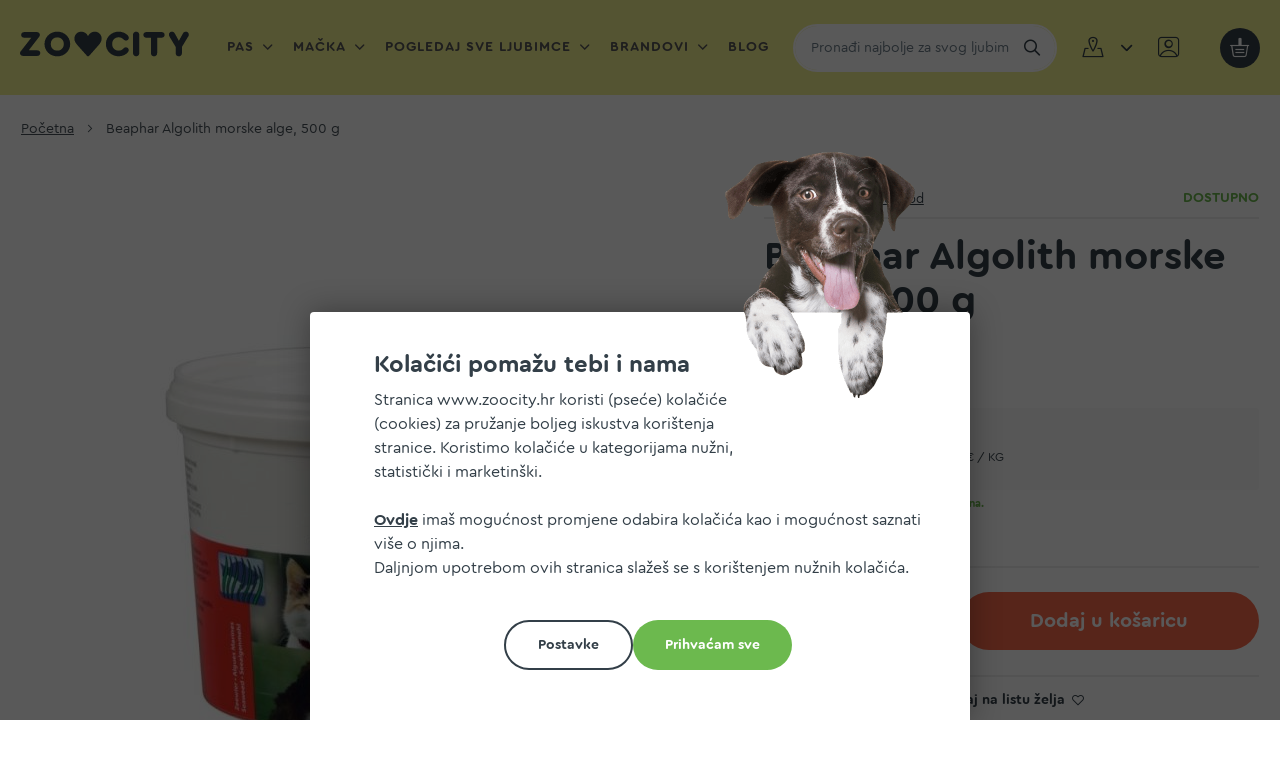

--- FILE ---
content_type: text/html; charset=UTF-8
request_url: https://www.zoocity.hr/bea-algolith-500-g-morske-alge.html
body_size: 28584
content:
<!doctype html>
<html lang="hr">
    <head prefix="og: http://ogp.me/ns# fb: http://ogp.me/ns/fb# product: http://ogp.me/ns/product#">
        <script>
    var LOCALE = 'hr\u002DHR';
    var BASE_URL = 'https\u003A\u002F\u002Fwww.zoocity.hr\u002F';
    var require = {
        'baseUrl': 'https\u003A\u002F\u002Fwww.zoocity.hr\u002Fstatic\u002Fversion1769087358\u002Ffrontend\u002Fzoocity\u002Fnew\u002Fhr_HR'
    };</script>        <meta charset="utf-8"/>
<meta name="title" content="Beaphar Algolith morske alge. 500 g | Pas | Dodaci hrani | ZOOCITY"/>
<meta name="description" content="Naruči Beaphar Algolith morske alge. 500 g dodatak hrani za svog psa na ZO♥CITY webshopu. ▷ Sigurna online kupnja  ▷ Besplatna dostava iznad 34€  ▷ Dostava 1-3 dana."/>
<meta name="robots" content="INDEX,FOLLOW"/>
<meta name="viewport" content="width=device-width, initial-scale=1"/>
<meta name="format-detection" content="telephone=no"/>
<title>Beaphar Algolith morske alge. 500 g | Pas | Dodaci hrani | ZOOCITY</title>
                <link rel="stylesheet" type="text/css" media="all" href="https://www.zoocity.hr/static/version1769087358/frontend/zoocity/new/hr_HR/mage/calendar.min.css" />
<link rel="stylesheet" type="text/css" media="all" href="https://www.zoocity.hr/static/version1769087358/frontend/zoocity/new/hr_HR/css/styles-m.min.css" />
<link rel="stylesheet" type="text/css" media="all" href="https://www.zoocity.hr/static/version1769087358/frontend/zoocity/new/hr_HR/jquery/uppy/dist/uppy-custom.min.css" />
<link rel="stylesheet" type="text/css" media="all" href="https://www.zoocity.hr/static/version1769087358/frontend/zoocity/new/hr_HR/mage/gallery/gallery.min.css" />
<link rel="stylesheet" type="text/css" media="screen and (min-width: 768px)" href="https://www.zoocity.hr/static/version1769087358/frontend/zoocity/new/hr_HR/css/styles-l.min.css" />
<link rel="stylesheet" type="text/css" media="print" href="https://www.zoocity.hr/static/version1769087358/frontend/zoocity/new/hr_HR/css/print.min.css" />
<script type="text/javascript" src="https://www.zoocity.hr/static/version1769087358/frontend/zoocity/new/hr_HR/requirejs/require.min.js"></script>
<script type="text/javascript" src="https://www.zoocity.hr/static/version1769087358/frontend/zoocity/new/hr_HR/requirejs-min-resolver.min.js"></script>
<script type="text/javascript" src="https://www.zoocity.hr/static/version1769087358/frontend/zoocity/new/hr_HR/requirejs-config.min.js"></script>
<script type="text/javascript" src="https://www.zoocity.hr/static/version1769087358/frontend/zoocity/new/hr_HR/mage/requirejs/mixins.min.js"></script>
<script type="text/javascript" src="https://www.zoocity.hr/static/version1769087358/frontend/zoocity/new/hr_HR/magepack/requirejs-config-common.min.js"></script>
<script type="text/javascript" src="https://www.zoocity.hr/static/version1769087358/frontend/zoocity/new/hr_HR/magepack/requirejs-config-product.min.js"></script>
<link rel="preload" as="font" crossorigin="anonymous" href="https://www.zoocity.hr/static/version1769087358/frontend/zoocity/new/hr_HR/fonts/Cera/CeraRoundPro-Regular.woff2" />
<link rel="preload" as="font" crossorigin="anonymous" href="https://www.zoocity.hr/static/version1769087358/frontend/zoocity/new/hr_HR/fonts/Cera/CeraRoundPro-Bold.woff2" />
<link rel="preload" as="font" crossorigin="anonymous" href="https://www.zoocity.hr/static/version1769087358/frontend/zoocity/new/hr_HR/fonts/icomoon/icomoon.woff2" />
<link rel="preload" as="font" crossorigin="anonymous" href="https://www.zoocity.hr/static/version1769087358/frontend/zoocity/new/hr_HR/fonts/Zoocity/zoocitytwo.woff2" />
<link rel="icon" type="image/x-icon" href="https://www.zoocity.hr/media/favicon/stores/1/favicon.png" />
<link rel="shortcut icon" type="image/x-icon" href="https://www.zoocity.hr/media/favicon/stores/1/favicon.png" />
<!--KL8VVHkY0xDAbOS7uDSMwJc57ppT8BC9-->
<!--T1WiLOVbGsnhkPsYgzuHhigIftiBazh2-->
            <script type="text/x-magento-init">
        {
            "*": {
                "Meta_Conversion/js/customizeProduct": {
                    "url" : "https://www.zoocity.hr/fbe/pixel/tracker/",
                "payload": {"eventName":"facebook_businessextension_ssapi_customize_product"},
                "browserEventData": {"fbAgentVersion":"magento_opensource-0.0.0-1.6.4","fbPixelId":"2412546508767998","source":"magento_opensource","pluginVersion":"1.6.4","track":"track","event":"CustomizeProduct","payload":{"currency":"eur"}}        }
    }
}
    </script>
    <!-- Added the new component below to track server events -->
        <script type="text&#x2F;javascript">    window.addToCartData = {"url":"https:\/\/www.zoocity.hr\/fbe\/pixel\/tracker\/","eventName":"facebook_businessextension_ssapi_add_to_cart","fbAgentVersion":"magento_opensource-0.0.0-1.6.4","fbPixelId":"2412546508767998","source":"magento_opensource","pluginVersion":"1.6.4","track":"track","event":"AddToCart"}</script>    
        <script type="text&#x2F;javascript">    require([
        'jquery',
        'Meta_Conversion/js/metaPixelTracker'
    ], function ($, metaPixelTracker) {
        const product_info_url = 'https://www.zoocity.hr/fbe/Pixel/ProductInfoForAddToCart';
        $(document).on('ajax:addToCart', function (event, data) {
            let simpleProductId;
            // Get id of last added product
            const productId = data.productIds[data.productIds.length - 1];
            // check product data from swatch widget
            const swatchData = $('[data-role=swatch-options]').data('mage-SwatchRenderer');
            if (swatchData && swatchData.getProductId()) {
                simpleProductId = swatchData.getProductId();
            } else {
                // In case product is added from category page get options using added product's id
                const categorySwatchData = $('[data-role=swatch-option-' + productId + ']')
                    .data('mage-SwatchRenderer');
                if (categorySwatchData && categorySwatchData.getProductId()) {
                    simpleProductId = categorySwatchData.getProductId();
                } else {
                    // else check product data from configurable options
                    const configurableProduct = data.form.data().mageConfigurable;
                    if (configurableProduct) {
                        simpleProductId = configurableProduct.simpleProduct;
                    }
                }
            }
            // otherwise use the product sku
            const product_sku = data.sku;
            // use last added product id if swatch data is not available
            if (!simpleProductId) {
                simpleProductId = productId;
            }
            const form_key = jQuery("[name='form_key']").val();
            const runAsync = !data?.response?.backUrl;
            $.ajax({
                url: product_info_url,
                data: {
                    product_sku: product_sku,
                    product_id: simpleProductId,
                    form_key: form_key
                },
                type: 'get',
                dataType: 'json',
                async: runAsync,
                success: function (res) {
                    const addToCartConfigPixel = {
                        "url": window.addToCartData.url,
                        "payload": {
                            "eventName": window.addToCartData.eventName,
                            "productId": res.productId
                        },
                        "browserEventData": {
                            'fbAgentVersion': window.addToCartData.fbAgentVersion,
                            'fbPixelId': window.addToCartData.fbPixelId,
                            'source': window.addToCartData.source,
                            'pluginVersion': window.addToCartData.pluginVersion,
                            'track': window.addToCartData.track,
                            'event': window.addToCartData.event,
                            'payload': {
                                "content_name": res.name,
                                "content_ids": [res.id],
                                "value": res.value,
                                "currency": res.currency,
                                "content_type": res.content_type,
                                "contents": [{
                                    "id": res.id,
                                    "quantity": 1
                                }]
                            }
                        }
                    };
                    metaPixelTracker(addToCartConfigPixel);
                }
            });
        });
    });</script><!-- Meta Business Extension for Magento 2 -->
<script type="text/x-magento-init">
{
    "*": {
        "Meta_Conversion/js/initPixel" : {
            "pixelId": "2412546508767998",
            "automaticMatchingFlag": true,
            "userDataUrl" : "https://www.zoocity.hr/fbe/pixel/userData/",
            "agent": "magento_opensource-0.0.0-1.6.4"
        },
        "Meta_Conversion/js/metaPixelTracker" : {
            "url" : "https://www.zoocity.hr/fbe/pixel/tracker/",
            "payload": {"eventName":"facebook_businessextension_ssapi_page_view"},
            "browserEventData": {"fbAgentVersion":"magento_opensource-0.0.0-1.6.4","fbPixelId":"2412546508767998","source":"magento_opensource","pluginVersion":"1.6.4","track":"track","event":"PageView","payload":[]}        }
    }
}
</script>
<!-- End Meta Pixel Code -->
    
    <script>    window.getWpCookie = function(name) {
        match = document.cookie.match(new RegExp(name + '=([^;]+)'));
        if (match) return decodeURIComponent(match[1].replace(/\+/g, ' ')) ;
    };

    window.dataLayer = window.dataLayer || [];
    var dlObjects = [{"event":"view_items","value":"9.95","items":{"id":"B10360","google_business_vertical":"retail"}},{"ecommerce":{"detail":{"products":[{"name":"Beaphar Algolith morske alge, 500 g","id":"B10360","price":"9.95","brand":"Beaphar","category":"Pas\/Hrana za pse\/Dodaci hrani za pse\/Vitamini, minerali, suplementi za pse"}]},"currencyCode":"EUR"},"event":"eec.detail"}];
        for (var i in dlObjects) {
            window.dataLayer.push({ecommerce: null});
            window.dataLayer.push(dlObjects[i]);
        }
    var wpCookies = ['wp_customerId','wp_customerGroup'];
    wpCookies.map(function(cookieName) {
        var cookieValue = window.getWpCookie(cookieName);
        if (cookieValue) {
            var dlObject = {};
            dlObject[cookieName.replace('wp_', '')] = cookieValue;
            window.dataLayer.push(dlObject);
        }
    });</script>
    <script type="text/x-magento-init">
        {
            "*": {
                "Magento_PageCache/js/form-key-provider": {
                    "isPaginationCacheEnabled":
                        0                }
            }
        }
    </script>
    
    <script>    var isCookieAllowed = function (type) {
        let cookie = 'user_allowed_save_cookie';
        let match = document.cookie.match(new RegExp(cookie + '=([^;]+)'));
        if (!match) {
            return false;
        }

        let cookieObject = decodeURIComponent(match[1].replace(/\+/g, ' ')) ;
        cookieObject = JSON.parse(cookieObject);
        if (!cookieObject) {
            return false;
        }

        if (typeof cookieObject[type] !== 'undefined') {
            return cookieObject[type] === true || cookieObject[type] === 1;
        }

        let key = type + '_' + 1;
        if (typeof cookieObject[key] !== 'undefined') {
            return cookieObject[key] === true || cookieObject[key] === 1;
        }

        return false;
    }</script>

<script>let originalReferer = localStorage.getItem('cookie-allow-referer');

if (originalReferer) {
    localStorage.removeItem('cookie-allow-referer')
    Object.defineProperty(document, "referrer", {get : function(){ return originalReferer; }});
}</script>
<meta property="og:type" content="product" />
<meta property="og:title"
      content="Beaphar&#x20;Algolith&#x20;morske&#x20;alge,&#x20;500&#x20;g" />
<meta property="og:image"
      content="https://www.zoocity.hr/media/catalog/product/cache/6517c62f5899ad6aa0ba23ceb3eeff97/1/0/10360.jpg" />
<meta property="og:description"
      content="" />
<meta property="og:url" content="https://www.zoocity.hr/bea-algolith-500-g-morske-alge.html" />
    <meta property="product:price:amount" content="9.95"/>
    <meta property="product:price:currency"
      content="EUR"/>
    </head>
    <body data-container="body"
          data-mage-init='{"loaderAjax": {}, "loader": { "icon": "https://www.zoocity.hr/static/version1769087358/frontend/zoocity/new/hr_HR/images/loader-2.gif"}}'
        id="html-body" itemtype="http://schema.org/Product" itemscope="itemscope" class="catalog-product-view product-bea-algolith-500-g-morske-alge page-layout-1column">
        
<script type="text/x-magento-init">
    {
        "*": {
            "mage/cookies": {
                "expires": null,
                "path": "\u002F",
                "domain": ".www.zoocity.hr",
                "secure": true,
                "lifetime": "43200"
            }
        }
    }
</script>
    <noscript>
        <div class="message global noscript">
            <div class="content">
                <p>
                    <strong>Čini se da je JavaScript onemogućen u Vašem pregledniku.</strong>
                    <span>
                        For the best experience on our site, be sure to turn on Javascript in your browser.                    </span>
                </p>
            </div>
        </div>
    </noscript>
    <div role="alertdialog"
         tabindex="-1"
         class="message global cookie"
         id="notice-cookie-block"
         style="display: none;">
        <div role="document" class="content" tabindex="0">
            <h3 class="h2">
                <strong>Kolačići pomažu tebi i nama</strong>
            </h3>
            <p class="offset-right">
                Stranica www.zoocity.hr koristi (pseće) kolačiće (cookies) za pružanje boljeg iskustva korištenja stranice. Koristimo kolačiće u kategorijama nužni, statistički i marketinški.            </p>
            <div id="cookie-settings" class="cookie-settings" style="display: none">
                <ul>
                    <li>
                        <input type="checkbox" name="necessary" id="necessary_cookies" checked="checked" disabled="disabled"
                               title=" Nužni kolačići" class="checkbox" />
                        <label for="necessary_cookies"> Nužni kolačići</label>
                    </li>
                    <li>
                        <input type="checkbox" name="necessary" id="statistic_cookies"
                               title=" Statistički kolačići" class="checkbox" />
                        <label for="statistic_cookies"> Statistički kolačići</label>
                    </li>
                    <li>
                        <input type="checkbox" name="necessary" id="marketing_cookies"
                               title=" Marketinški kolačići" class="checkbox" />
                        <label for="marketing_cookies"> Marketinški kolačići</label>
                    </li>
                    <li>
                        <button id="btn-cookie-settings-save" class="action ghost allow small">
                            <span> Spremi postavke</span>
                        </button>
                    </li>
                </ul>


            </div>
            <p>
                <a class="red" href="https://www.zoocity.hr/politika-kolacica/">Ovdje</a> imaš mogućnost promjene odabira kolačića kao i mogućnost saznati više o njima.            </p>
            <p>
                Daljnjom upotrebom ovih stranica slažeš se s korištenjem nužnih kolačića.            </p>
            <div class="actions">
                <button id="btn-cookie-allow" style="display: none" class="action small allow primary">
                    <span>Dozvolite kolačiće</span>
                </button>
                <button id="btn-cookie-settings" class="action allow small ghost">
                    <span> Postavke</span>
                </button>
                <button id="btn-cookie-all-allow" class="action small allow green">
                    <span> Prihvaćam sve</span>
                </button>
            </div>
        </div>
    </div>
    <script type="text/x-magento-init">
        {
            "#notice-cookie-block": {
                "cookieNotices": {
                    "cookieAllowButtonSelector": "#btn-cookie-allow",
                    "cookieAllowAllButtonSelector": "#btn-cookie-all-allow",
                    "cookieSettingsButtonSelector": "#btn-cookie-settings",
                    "cookieName": "user_allowed_save_cookie",
                    "cookieValue": {"1":1},
                    "cookieLifetime": 31536000,
                    "noCookiesUrl": "https\u003A\u002F\u002Fwww.zoocity.hr\u002Fcookie\u002Findex\u002FnoCookies\u002F",
                    "websiteId": 1                }
            }
        }
    </script>

<script>
    window.cookiesConfig = window.cookiesConfig || {};
    window.cookiesConfig.secure = true;
</script><script>    require.config({
        map: {
            '*': {
                wysiwygAdapter: 'mage/adminhtml/wysiwyg/tiny_mce/tinymceAdapter'
            }
        }
    });</script><div class="page-wrapper"><header class="page-header"><div class="header content"><span data-action="toggle-nav" class="action nav-toggle" id="toggle"><span>Otvori navigaciju</span></span>
<a
    class="logo"
    href="https://www.zoocity.hr/"
    title=""
    aria-label="store logo">
    <svg width="260" height="38" viewBox="0 0 260 38" fill="none" xmlns="http://www.w3.org/2000/svg">
        <path id="zoocity-logo-svg" fill-rule="evenodd" clip-rule="evenodd" d="M47.4 19C47.4 25.1001 51.4 29.2 57.4 29.2C63.3 29.2 67.4 25 67.4 19C67.4 13.1001 63.2 8.80005 57.4 8.80005C51.5 8.80005 47.4 12.8999 47.4 19ZM77.2 19C77.2 29.7 68.5 38 57.4 38C46.3 38 37.7 29.7 37.7 19C37.7 8.30005 46.4 0 57.4 0C68.5 0 77.2 8.3999 77.2 19ZM31.2 33C31.2 35.5 29.3 37.3 26.8 37.3H4.40002C1.90002 37.3 0 35.3999 0 33C0 31.8999 0.400024 31.0999 1.20001 30.0999L17.4 9.30005H6.20001C3.70001 9.30005 1.79999 7.5 1.79999 5C1.79999 2.59985 3.70001 0.699951 6.20001 0.699951H26.2C28.6 0.699951 30.6 2.59985 30.6 5C30.6 6 30.3 6.8999 29.4 8L13.4 28.8H26.8C29.4 28.7 31.2 30.5 31.2 33ZM151.9 0C140.8 0 132.1 8.30005 132.1 19C132.1 29.7 140.7 38 151.8 37.8999C157.4 37.8999 162.7 35.6001 165.9 31.8C166.9 30.6001 167.3 29.5 167.3 28.3999C167.3 26 165.3 24.1001 162.9 24.1001C161.5 24.1001 160.3 24.7 159.2 25.8999C157.1 28.1001 154.7 29.2 151.8 29.2C145.9 29.2 141.8 25.1001 141.8 19C141.8 12.8999 145.9 8.69995 151.8 8.69995C154.8 8.69995 157.2 9.80005 159.3 12C160.4 13.2 161.7 13.8 163 13.8C165.5 13.8 167.4 11.8999 167.4 9.5C167.4 8.30005 166.9 7.1001 166 6.1001C162.8 2.30005 157.5 0 151.9 0ZM173.9 33.1001V4.80005C173.9 2 175.9 0 178.7 0C181.5 0 183.5 2.1001 183.5 4.80005V33.1001C183.5 35.8999 181.5 37.8999 178.7 37.8999C175.9 37.8999 173.9 35.8999 173.9 33.1001ZM201.4 9.30005V33.0999C201.4 35.8999 203.5 38 206.2 38C208.9 38 211 36 211 33.2V9.30005H218.1C220.6 9.30005 222.5 7.5 222.5 5C222.5 2.5 220.7 0.699951 218.1 0.699951H194.2C191.7 0.699951 189.8 2.59985 189.8 5C189.8 7.5 191.7 9.30005 194.2 9.30005H201.4ZM258.7 7.6001L249.1 23.5V33.2C249.1 36 247 38 244.3 38C241.6 38 239.5 35.8999 239.5 33.2V23.5L230 7.6001C229.3 6.5 229.1 5.6001 229.1 4.5C229.1 1.8999 231.1 0 233.7 0C235.7 0 237.1 0.899902 238.1 2.80005L244.4 14.1001L250.7 2.80005C251.7 1 253.1 0 255.1 0C257.7 0 259.7 1.8999 259.7 4.5C259.7 5.6001 259.4 6.5 258.7 7.6001ZM106.5 37.1001C106 37.7 105.4 38 104.7 38C104 38 103.4 37.6001 102.9 37L89.7 22.3C85.1 17.1001 83.7 14.3999 83.7 10.8999C83.7 4.69995 88.3 0 94.4 0C99 0 102.9 2.80005 104.7 7.1001C106.3 2.80005 110.3 0 114.9 0C121 0 125.6 4.69995 125.6 10.8999C125.6 14.3999 124.2 17.2 119.6 22.3L106.5 37.1001Z" fill="#333F48"/>
    </svg>
</a>
    <div class="sections nav-sections">
        <div class="sections-wrapper">

            <a href="javascript:void(0)" class="nav-close" data-action="toggle-nav" class="action nav-close"> Zatvori<i class="icon-close"></i></a>

                        <div class="section-items nav-sections-items"
                 data-mage-init='{"tabs":{"openedState":"active"}}'>
                                                        <div class="section-item-title nav-sections-item-title"
                         data-role="collapsible">
                        <a class="nav-sections-item-switch"
                           data-toggle="switch" href="#store.menu">
                            Izbornik                        </a>
                    </div>
                    <div class="section-item-content nav-sections-item-content"
                         id="store.menu"
                         data-role="content">
                        <nav class="navigation" data-action="navigation">
    <ul data-mage-init='{"menu": {"responsive":true, "mediaBreakpoint":"(max-width: 1223px)", "expanded":false, "position":{"my":"left top","at":"left bottom"}}}'>
        <li  class="level0 nav-1 category-item first level-top parent"><a href="https://www.zoocity.hr/pas.html"  class="level-top" ><span>Pas</span></a><ul class="level0 submenu"><li  class="level1 nav-1-1 category-item first parent"><a href="https://www.zoocity.hr/pas/hrana.html" ><span>Hrana za pse</span></a><ul class="level1 submenu"><li  class="level2 nav-1-1-1 category-item first"><a href="https://www.zoocity.hr/pas/hrana/suha-hrana.html" ><span>Suha hrana za pse</span></a></li><li  class="level2 nav-1-1-2 category-item"><a href="https://www.zoocity.hr/pas/hrana/mokra-hrana-sve-teksture-ili-oblici.html" ><span>Mokra hrana za pse</span></a></li><li  class="level2 nav-1-1-3 category-item parent"><a href="https://www.zoocity.hr/pas/hrana/veterinarske-dijete.html" ><span>Veterinarske dijete za pse</span></a><ul class="level2 submenu"><li  class="level3 nav-1-1-3-1 category-item first"><a href="https://www.zoocity.hr/pas/hrana/veterinarske-dijete/veterinarske-dijete-suha-hrana.html" ><span>Veterinarske dijete za pse suha hrana</span></a></li><li  class="level3 nav-1-1-3-2 category-item last"><a href="https://www.zoocity.hr/pas/hrana/veterinarske-dijete/veterinarske-dijete-za-pse-mokra-hrana.html" ><span>Veterinarske dijete za pse mokra hrana</span></a></li></ul></li><li  class="level2 nav-1-1-4 category-item parent"><a href="https://www.zoocity.hr/pas/hrana/dodaci-hrani.html" ><span>Dodaci hrani za pse</span></a><ul class="level2 submenu"><li  class="level3 nav-1-1-4-1 category-item first"><a href="https://www.zoocity.hr/pas/hrana/dodaci-hrani/vitamini-minerali-suplementi.html" ><span>Vitamini, minerali, suplementi za pse</span></a></li><li  class="level3 nav-1-1-4-2 category-item"><a href="https://www.zoocity.hr/pas/hrana/dodaci-hrani/lososovo-ulje.html" ><span>Lososovo ulje za pse</span></a></li><li  class="level3 nav-1-1-4-3 category-item"><a href="https://www.zoocity.hr/pas/hrana/dodaci-hrani/mlijeko.html" ><span>Mlijeko za pse i štence</span></a></li><li  class="level3 nav-1-1-4-4 category-item last"><a href="https://www.zoocity.hr/pas/hrana/dodaci-hrani/ostali-dodaci-hrani.html" ><span>Ostali dodaci hrani za pse</span></a></li></ul></li><li  class="level2 nav-1-1-5 category-item last"><a href="https://www.zoocity.hr/pas/hrana/barf-raw-smrznuta-ili-sirova.html" ><span>Barf-raw, smrznuta ili sirova hrana za pse</span></a></li></ul></li><li  class="level1 nav-1-2 category-item parent"><a href="https://www.zoocity.hr/pas/protiv-nametnika.html" ><span>Sredstva protiv nametnika za pse</span></a><ul class="level1 submenu"><li  class="level2 nav-1-2-1 category-item first"><a href="https://www.zoocity.hr/pas/protiv-nametnika/ampule-protiv-nametnika.html" ><span>Ampule protiv nametnika za pse</span></a></li><li  class="level2 nav-1-2-2 category-item"><a href="https://www.zoocity.hr/pas/protiv-nametnika/ogrlica-protiv-nametnika.html" ><span>Ogrlica protiv nametnika za pse</span></a></li><li  class="level2 nav-1-2-3 category-item"><a href="https://www.zoocity.hr/pas/protiv-nametnika/sprej-protiv-nametnika.html" ><span>Sprej protiv nametnika za pse</span></a></li><li  class="level2 nav-1-2-4 category-item"><a href="https://www.zoocity.hr/pas/protiv-nametnika/ostala-sredstva-protiv-nametnika.html" ><span>Ostala sredstva protiv nametnika za pse</span></a></li><li  class="level2 nav-1-2-5 category-item"><a href="https://www.zoocity.hr/pas/protiv-nametnika/tablete-protiv-nametnika.html" ><span>Tablete protiv nametnika</span></a></li><li  class="level2 nav-1-2-6 category-item last"><a href="https://www.zoocity.hr/pas/protiv-nametnika/ostala-oprema.html" ><span>Ostala oprema za pse</span></a></li></ul></li><li  class="level1 nav-1-3 category-item parent"><a href="https://www.zoocity.hr/pas/poslastice-nagrade.html" ><span>Poslastice, nagrade za pse</span></a><ul class="level1 submenu"><li  class="level2 nav-1-3-1 category-item first"><a href="https://www.zoocity.hr/pas/poslastice-nagrade/poslastice-dentalne.html" ><span>Dentalne poslastice za pse</span></a></li><li  class="level2 nav-1-3-2 category-item parent"><a href="https://www.zoocity.hr/pas/poslastice-nagrade/funkcionalne-i-specialne-poslastice.html" ><span>Funkcionalne i specijalne poslastice</span></a><ul class="level2 submenu"><li  class="level3 nav-1-3-2-1 category-item first"><a href="https://www.zoocity.hr/pas/poslastice-nagrade/funkcionalne-i-specialne-poslastice/grain-free-poslastice.html" ><span>Grain free poslastice za pse</span></a></li><li  class="level3 nav-1-3-2-2 category-item"><a href="https://www.zoocity.hr/pas/poslastice-nagrade/funkcionalne-i-specialne-poslastice/trening-poslastice.html" ><span>Trening poslastice za pse</span></a></li><li  class="level3 nav-1-3-2-3 category-item"><a href="https://www.zoocity.hr/pas/poslastice-nagrade/funkcionalne-i-specialne-poslastice/veterinarske-poslastice.html" ><span>Veterinarske poslastice za pse</span></a></li><li  class="level3 nav-1-3-2-4 category-item"><a href="https://www.zoocity.hr/pas/poslastice-nagrade/funkcionalne-i-specialne-poslastice/poslastice-za-kosti-pasa.html" ><span>Poslastice za kosti pasa</span></a></li><li  class="level3 nav-1-3-2-5 category-item last"><a href="https://www.zoocity.hr/pas/poslastice-nagrade/funkcionalne-i-specialne-poslastice/poslastice-za-kozu-pasa.html" ><span>Poslastice za kožu pasa</span></a></li></ul></li><li  class="level2 nav-1-3-3 category-item parent"><a href="https://www.zoocity.hr/pas/poslastice-nagrade/nagrade-za-pse.html" ><span>Nagrade za pse</span></a><ul class="level2 submenu"><li  class="level3 nav-1-3-3-1 category-item first"><a href="https://www.zoocity.hr/pas/poslastice-nagrade/nagrade-za-pse/keksici-za-pse.html" ><span>Keksi za pse</span></a></li><li  class="level3 nav-1-3-3-2 category-item"><a href="https://www.zoocity.hr/pas/poslastice-nagrade/nagrade-za-pse/mekane-nagrade-za-pse.html" ><span>Mekane nagrade</span></a></li><li  class="level3 nav-1-3-3-3 category-item"><a href="https://www.zoocity.hr/pas/poslastice-nagrade/nagrade-za-pse/pastete-i-paste.html" ><span>Paštete i paste</span></a></li><li  class="level3 nav-1-3-3-4 category-item last"><a href="https://www.zoocity.hr/pas/poslastice-nagrade/nagrade-za-pse/polusuhe-nagrade.html" ><span>Polusuhe nagrade</span></a></li></ul></li><li  class="level2 nav-1-3-4 category-item parent"><a href="https://www.zoocity.hr/pas/poslastice-nagrade/prirodne-poslastice.html" ><span>Prirodne poslastice</span></a><ul class="level2 submenu"><li  class="level3 nav-1-3-4-1 category-item first"><a href="https://www.zoocity.hr/pas/poslastice-nagrade/prirodne-poslastice/susene-poslastice.html" ><span>Sušene poslastice</span></a></li><li  class="level3 nav-1-3-4-2 category-item"><a href="https://www.zoocity.hr/pas/poslastice-nagrade/prirodne-poslastice/koze-poslastice.html" ><span>Kože poslastice</span></a></li><li  class="level3 nav-1-3-4-3 category-item"><a href="https://www.zoocity.hr/pas/poslastice-nagrade/prirodne-poslastice/freeze-dried-poslastice.html" ><span>Freeze dried poslastice</span></a></li><li  class="level3 nav-1-3-4-4 category-item"><a href="https://www.zoocity.hr/pas/poslastice-nagrade/prirodne-poslastice/kosti-poslastice.html" ><span>Kosti poslastice</span></a></li><li  class="level3 nav-1-3-4-5 category-item last"><a href="https://www.zoocity.hr/pas/poslastice-nagrade/prirodne-poslastice/ostale-prirodne-poslastice.html" ><span>Ostale prirodne poslastice</span></a></li></ul></li><li  class="level2 nav-1-3-5 category-item last"><a href="https://www.zoocity.hr/pas/poslastice-nagrade/ostale-poslastice.html" ><span>Ostale poslastice za pse</span></a></li></ul></li><li  class="level1 nav-1-4 category-item parent"><a href="https://www.zoocity.hr/pas/njega-za-pse.html" ><span>Njega za pse</span></a><ul class="level1 submenu"><li  class="level2 nav-1-4-1 category-item first parent"><a href="https://www.zoocity.hr/pas/njega-za-pse/cetke-cesljevi-trimeri.html" ><span>Četke, češljevi, trimeri</span></a><ul class="level2 submenu"><li  class="level3 nav-1-4-1-1 category-item first"><a href="https://www.zoocity.hr/pas/njega-za-pse/cetke-cesljevi-trimeri/cetke.html" ><span>Četke</span></a></li><li  class="level3 nav-1-4-1-2 category-item"><a href="https://www.zoocity.hr/pas/njega-za-pse/cetke-cesljevi-trimeri/cesljevi.html" ><span>Češljevi</span></a></li><li  class="level3 nav-1-4-1-3 category-item"><a href="https://www.zoocity.hr/pas/njega-za-pse/cetke-cesljevi-trimeri/trimeri.html" ><span>Trimeri</span></a></li><li  class="level3 nav-1-4-1-4 category-item last"><a href="https://www.zoocity.hr/pas/njega-za-pse/cetke-cesljevi-trimeri/ostalo-za-cesljanja.html" ><span>Ostalo za češljanja</span></a></li></ul></li><li  class="level2 nav-1-4-2 category-item parent"><a href="https://www.zoocity.hr/pas/njega-za-pse/kupanje.html" ><span>Kupanje</span></a><ul class="level2 submenu"><li  class="level3 nav-1-4-2-1 category-item first"><a href="https://www.zoocity.hr/pas/njega-za-pse/kupanje/samponi.html" ><span>Šamponi</span></a></li><li  class="level3 nav-1-4-2-2 category-item"><a href="https://www.zoocity.hr/pas/njega-za-pse/kupanje/regenerator.html" ><span>Regeneratori</span></a></li><li  class="level3 nav-1-4-2-3 category-item"><a href="https://www.zoocity.hr/pas/njega-za-pse/kupanje/dezodoransi.html" ><span>Dezodoransi</span></a></li><li  class="level3 nav-1-4-2-4 category-item last"><a href="https://www.zoocity.hr/pas/njega-za-pse/kupanje/ostali-proizvodi-za-kupanje.html" ><span>Ostali proizvodi za kupanje</span></a></li></ul></li><li  class="level2 nav-1-4-3 category-item parent"><a href="https://www.zoocity.hr/pas/njega-za-pse/oci-usi-nos-sape.html" ><span>Oči, uši, nos, šape</span></a><ul class="level2 submenu"><li  class="level3 nav-1-4-3-1 category-item first"><a href="https://www.zoocity.hr/pas/njega-za-pse/oci-usi-nos-sape/dental-usna-higijena.html" ><span>Dental, usna higijena za pse</span></a></li><li  class="level3 nav-1-4-3-2 category-item last"><a href="https://www.zoocity.hr/pas/njega-za-pse/oci-usi-nos-sape/ostali-artikli-za-higijenu.html" ><span>Ostali artikli za higijenu za pse</span></a></li></ul></li><li  class="level2 nav-1-4-4 category-item parent"><a href="https://www.zoocity.hr/pas/njega-za-pse/podloge-i-pelene.html" ><span>Podloge i pelene</span></a><ul class="level2 submenu"><li  class="level3 nav-1-4-4-1 category-item first"><a href="https://www.zoocity.hr/pas/njega-za-pse/podloge-i-pelene/pelene-gacice.html" ><span>Pelene i gaćice</span></a></li><li  class="level3 nav-1-4-4-2 category-item last"><a href="https://www.zoocity.hr/pas/njega-za-pse/podloge-i-pelene/piljevina-stelja-higijenska-podloga.html" ><span>Higijenska podloga za pse</span></a></li></ul></li><li  class="level2 nav-1-4-5 category-item parent"><a href="https://www.zoocity.hr/pas/njega-za-pse/maramice-i-vrecice-za-izmet-proizvodi-za-njegu-pasa-zoo-city.html" ><span>Maramice i vrećice za izmet</span></a><ul class="level2 submenu"><li  class="level3 nav-1-4-5-1 category-item first"><a href="https://www.zoocity.hr/pas/njega-za-pse/maramice-i-vrecice-za-izmet-proizvodi-za-njegu-pasa-zoo-city/vlazne-maramice.html" ><span>Vlažne maramice za pse</span></a></li><li  class="level3 nav-1-4-5-2 category-item last"><a href="https://www.zoocity.hr/pas/njega-za-pse/maramice-i-vrecice-za-izmet-proizvodi-za-njegu-pasa-zoo-city/wc-posude-i-lopatice-za-wc.html" ><span>Vrećice za izmet i dispenzeri</span></a></li></ul></li><li  class="level2 nav-1-4-6 category-item parent"><a href="https://www.zoocity.hr/pas/njega-za-pse/skare-klijesta-sisaci.html" ><span>Škare, kliješta, šišači</span></a><ul class="level2 submenu"><li  class="level3 nav-1-4-6-1 category-item first"><a href="https://www.zoocity.hr/pas/njega-za-pse/skare-klijesta-sisaci/skare.html" ><span>Škare</span></a></li><li  class="level3 nav-1-4-6-2 category-item"><a href="https://www.zoocity.hr/pas/njega-za-pse/skare-klijesta-sisaci/klijesta.html" ><span>Kliješta</span></a></li><li  class="level3 nav-1-4-6-3 category-item"><a href="https://www.zoocity.hr/pas/njega-za-pse/skare-klijesta-sisaci/sisaci.html" ><span>Šišači</span></a></li><li  class="level3 nav-1-4-6-4 category-item last"><a href="https://www.zoocity.hr/pas/njega-za-pse/skare-klijesta-sisaci/brusilice.html" ><span>Brusilice</span></a></li></ul></li><li  class="level2 nav-1-4-7 category-item last"><a href="https://www.zoocity.hr/pas/njega-za-pse/ostali-artikli-za-higijenu.html" ><span>Ostali artikli za higijenu</span></a></li></ul></li><li  class="level1 nav-1-5 category-item parent"><a href="https://www.zoocity.hr/pas/oprema-za-pse.html" ><span>Oprema za pse</span></a><ul class="level1 submenu"><li  class="level2 nav-1-5-1 category-item first parent"><a href="https://www.zoocity.hr/pas/oprema-za-pse/ogrlice-vodilice-oprsnice.html" ><span>Ogrlice, vodilice, oprsnice za pse</span></a><ul class="level2 submenu"><li  class="level3 nav-1-5-1-1 category-item first"><a href="https://www.zoocity.hr/pas/oprema-za-pse/ogrlice-vodilice-oprsnice/ogrlice.html" ><span>Ogrlice</span></a></li><li  class="level3 nav-1-5-1-2 category-item"><a href="https://www.zoocity.hr/pas/oprema-za-pse/ogrlice-vodilice-oprsnice/oprsnice.html" ><span>Oprsnice</span></a></li><li  class="level3 nav-1-5-1-3 category-item"><a href="https://www.zoocity.hr/pas/oprema-za-pse/ogrlice-vodilice-oprsnice/vodilice.html" ><span>Vodilice</span></a></li><li  class="level3 nav-1-5-1-4 category-item"><a href="https://www.zoocity.hr/pas/oprema-za-pse/ogrlice-vodilice-oprsnice/vodilice-automatske-flexi-flippy.html" ><span>Vodilice automatske (Flexi)</span></a></li><li  class="level3 nav-1-5-1-5 category-item"><a href="https://www.zoocity.hr/pas/oprema-za-pse/ogrlice-vodilice-oprsnice/svjetleci-artikli.html" ><span>Svjetleći artikli</span></a></li><li  class="level3 nav-1-5-1-6 category-item"><a href="https://www.zoocity.hr/pas/oprema-za-pse/ogrlice-vodilice-oprsnice/davilice.html" ><span>Davilice</span></a></li><li  class="level3 nav-1-5-1-7 category-item"><a href="https://www.zoocity.hr/catalog/category/view/s/poludavilice/id/82/" ><span>Poludavilice</span></a></li><li  class="level3 nav-1-5-1-8 category-item"><a href="https://www.zoocity.hr/pas/oprema-za-pse/ogrlice-vodilice-oprsnice/za-trening.html" ><span>Za trening</span></a></li><li  class="level3 nav-1-5-1-9 category-item"><a href="https://www.zoocity.hr/pas/oprema-za-pse/ogrlice-vodilice-oprsnice/sezonske-ogrlice-i-marame.html" ><span>Sezonske ogrlice i marame</span></a></li><li  class="level3 nav-1-5-1-10 category-item"><a href="https://www.zoocity.hr/catalog/category/view/s/adresari-privjesci-oznake-dodaci/id/87/" ><span>Adresari, privjesci, oznake, dodaci</span></a></li><li  class="level3 nav-1-5-1-11 category-item last"><a href="https://www.zoocity.hr/pas/oprema-za-pse/ogrlice-vodilice-oprsnice/ostala-oprema.html" ><span>Ostala oprema</span></a></li></ul></li><li  class="level2 nav-1-5-2 category-item parent"><a href="https://www.zoocity.hr/pas/oprema-za-pse/posude-za-hranu-ili-vodu.html" ><span>Posude za hranu ili vodu za pse</span></a><ul class="level2 submenu"><li  class="level3 nav-1-5-2-1 category-item first"><a href="https://www.zoocity.hr/pas/oprema-za-pse/posude-za-hranu-ili-vodu/metalne-posude.html" ><span>Metalne posude za pse</span></a></li><li  class="level3 nav-1-5-2-2 category-item"><a href="https://www.zoocity.hr/pas/oprema-za-pse/posude-za-hranu-ili-vodu/plasticne-posude.html" ><span>Plastične posude za pse</span></a></li><li  class="level3 nav-1-5-2-3 category-item"><a href="https://www.zoocity.hr/pas/oprema-za-pse/posude-za-hranu-ili-vodu/keramicke-posude.html" ><span>Keramičke posude za pse</span></a></li><li  class="level3 nav-1-5-2-4 category-item"><a href="https://www.zoocity.hr/pas/oprema-za-pse/posude-za-hranu-ili-vodu/silikonske-posude.html" ><span>Silikonske posude za pse</span></a></li><li  class="level3 nav-1-5-2-5 category-item"><a href="https://www.zoocity.hr/pas/oprema-za-pse/posude-za-hranu-ili-vodu/automatske-posude.html" ><span>Automatske posude za pse</span></a></li><li  class="level3 nav-1-5-2-6 category-item"><a href="https://www.zoocity.hr/pas/oprema-za-pse/posude-za-hranu-ili-vodu/posude-dvostruke-ili-na-stalku.html" ><span>Dvostruke posude ili na stalku za pse</span></a></li><li  class="level3 nav-1-5-2-7 category-item"><a href="https://www.zoocity.hr/pas/oprema-za-pse/posude-za-hranu-ili-vodu/podlosci-za-posude.html" ><span>Podloge za posude za pse</span></a></li><li  class="level3 nav-1-5-2-8 category-item"><a href="https://www.zoocity.hr/catalog/category/view/s/posude-zdjelice-hranilice-pojilice-za-pse/id/51/" ><span>Posude, zdjelice, hranilice, pojilice za pse</span></a></li><li  class="level3 nav-1-5-2-9 category-item"><a href="https://www.zoocity.hr/catalog/category/view/s/posude-prijenosne-ili-za-cuvanje-za-pse/id/52/" ><span>Posude prijenosne ili za čuvanje za pse</span></a></li><li  class="level3 nav-1-5-2-10 category-item"><a href="https://www.zoocity.hr/pas/oprema-za-pse/posude-za-hranu-ili-vodu/dodaci-za-posude.html" ><span>Dodaci za posude</span></a></li><li  class="level3 nav-1-5-2-11 category-item last"><a href="https://www.zoocity.hr/pas/oprema-za-pse/posude-za-hranu-ili-vodu/ostale-posude.html" ><span>Ostale posude za pse</span></a></li></ul></li><li  class="level2 nav-1-5-3 category-item parent"><a href="https://www.zoocity.hr/pas/oprema-za-pse/spavanje-odmor.html" ><span>Spavanje i odmor</span></a><ul class="level2 submenu"><li  class="level3 nav-1-5-3-1 category-item first"><a href="https://www.zoocity.hr/pas/oprema-za-pse/spavanje-odmor/kreveti-i-lezajevi.html" ><span>Kreveti i ležajevi</span></a></li><li  class="level3 nav-1-5-3-2 category-item"><a href="https://www.zoocity.hr/pas/oprema-za-pse/spavanje-odmor/kosare.html" ><span>Košare</span></a></li><li  class="level3 nav-1-5-3-3 category-item"><a href="https://www.zoocity.hr/pas/oprema-za-pse/spavanje-odmor/jastuci.html" ><span>Jastuci</span></a></li><li  class="level3 nav-1-5-3-4 category-item"><a href="https://www.zoocity.hr/pas/oprema-za-pse/spavanje-odmor/deke.html" ><span>Deke</span></a></li><li  class="level3 nav-1-5-3-5 category-item"><a href="https://www.zoocity.hr/pas/oprema-za-pse/spavanje-odmor/za-hladenje-ili-grijanje.html" ><span>Za hlađenje ili grijanje</span></a></li><li  class="level3 nav-1-5-3-6 category-item last"><a href="https://www.zoocity.hr/pas/oprema-za-pse/spavanje-odmor/sezonski-kreveti-i-lezaji.html" ><span>Sezonski kreveti i ležaji</span></a></li></ul></li><li  class="level2 nav-1-5-4 category-item parent"><a href="https://www.zoocity.hr/pas/oprema-za-pse/ciscenje-prostora.html" ><span>Čišćenje prostora </span></a><ul class="level2 submenu"><li  class="level3 nav-1-5-4-1 category-item first"><a href="https://www.zoocity.hr/pas/oprema-za-pse/ciscenje-prostora/sredstva-za-ciscenje-prostora.html" ><span>Sredstva za čišćenje prostora</span></a></li><li  class="level3 nav-1-5-4-2 category-item last"><a href="https://www.zoocity.hr/pas/oprema-za-pse/ciscenje-prostora/privlacni-i-odbojni-sprejevi.html" ><span>Privlačni i odbojni sprejevi</span></a></li></ul></li><li  class="level2 nav-1-5-5 category-item parent"><a href="https://www.zoocity.hr/pas/oprema-za-pse/nosiljke-putovanje-dvoriste.html" ><span>Dvorište i putovanje</span></a><ul class="level2 submenu"><li  class="level3 nav-1-5-5-1 category-item first"><a href="https://www.zoocity.hr/pas/oprema-za-pse/nosiljke-putovanje-dvoriste/transporteri.html" ><span>Transporteri</span></a></li><li  class="level3 nav-1-5-5-2 category-item"><a href="https://www.zoocity.hr/pas/oprema-za-pse/nosiljke-putovanje-dvoriste/kavezi.html" ><span>Kavezi</span></a></li><li  class="level3 nav-1-5-5-3 category-item"><a href="https://www.zoocity.hr/pas/oprema-za-pse/nosiljke-putovanje-dvoriste/torbe-i-nosiljke.html" ><span>Torbe i nosiljke</span></a></li><li  class="level3 nav-1-5-5-4 category-item"><a href="https://www.zoocity.hr/pas/oprema-za-pse/nosiljke-putovanje-dvoriste/navlake-presvlake-pojasevi-za-auto.html" ><span>Navlake, presvlake, pojasevi za auto</span></a></li><li  class="level3 nav-1-5-5-5 category-item"><a href="https://www.zoocity.hr/pas/oprema-za-pse/nosiljke-putovanje-dvoriste/kucice-gnijezda-ograde.html" ><span>Kućice, gnijezda i ograde</span></a></li><li  class="level3 nav-1-5-5-6 category-item last"><a href="https://www.zoocity.hr/pas/oprema-za-pse/nosiljke-putovanje-dvoriste/ostalo-za-nosiljke-dvoriste-putovanje.html" ><span>Dodatna oprema za dvorište i putovanje</span></a></li></ul></li><li  class="level2 nav-1-5-6 category-item parent"><a href="https://www.zoocity.hr/pas/oprema-za-pse/odjeca-moda.html" ><span>Odjeća, moda za pse</span></a><ul class="level2 submenu"><li  class="level3 nav-1-5-6-1 category-item first"><a href="https://www.zoocity.hr/pas/oprema-za-pse/odjeca-moda/cizmice-sigurnosna-odjeca.html" ><span>Čizmice i čarape za pse</span></a></li><li  class="level3 nav-1-5-6-2 category-item"><a href="https://www.zoocity.hr/pas/oprema-za-pse/odjeca-moda/kabanice.html" ><span>Kabanice za pse</span></a></li><li  class="level3 nav-1-5-6-3 category-item"><a href="https://www.zoocity.hr/pas/oprema-za-pse/odjeca-moda/kaputici.html" ><span>Kaputići za pse</span></a></li><li  class="level3 nav-1-5-6-4 category-item"><a href="https://www.zoocity.hr/pas/oprema-za-pse/odjeca-moda/puloveri-majice.html" ><span>Puloveri, majice</span></a></li><li  class="level3 nav-1-5-6-5 category-item last"><a href="https://www.zoocity.hr/pas/oprema-za-pse/odjeca-moda/ostala-odjeca-moda.html" ><span>Ostala odjeća, moda za pse</span></a></li></ul></li><li  class="level2 nav-1-5-7 category-item last parent"><a href="https://www.zoocity.hr/pas/oprema-za-pse/dresura-trening-ponasanje.html" ><span>Dresura, trening, ponašanje</span></a><ul class="level2 submenu"><li  class="level3 nav-1-5-7-1 category-item first"><a href="https://www.zoocity.hr/pas/oprema-za-pse/dresura-trening-ponasanje/antistres.html" ><span>Antistres</span></a></li><li  class="level3 nav-1-5-7-2 category-item"><a href="https://www.zoocity.hr/pas/oprema-za-pse/dresura-trening-ponasanje/klikeri-zvizdaljke.html" ><span>Klikeri i zviždaljke</span></a></li><li  class="level3 nav-1-5-7-3 category-item"><a href="https://www.zoocity.hr/pas/oprema-za-pse/dresura-trening-ponasanje/torbica-za-poslastice.html" ><span>Torbica za poslastice</span></a></li><li  class="level3 nav-1-5-7-4 category-item"><a href="https://www.zoocity.hr/pas/oprema-za-pse/dresura-trening-ponasanje/ovratnik.html" ><span>Ovratnik</span></a></li><li  class="level3 nav-1-5-7-5 category-item"><a href="https://www.zoocity.hr/pas/oprema-za-pse/dresura-trening-ponasanje/brnjice.html" ><span>Brnjice</span></a></li><li  class="level3 nav-1-5-7-6 category-item"><a href="https://www.zoocity.hr/pas/oprema-za-pse/dresura-trening-ponasanje/privlacni-i-odbojni-sprejevi.html" ><span>Privlačni i odbojni sprejevi</span></a></li><li  class="level3 nav-1-5-7-7 category-item last"><a href="https://www.zoocity.hr/pas/oprema-za-pse/dresura-trening-ponasanje/ostalo-za-dresuru-trening.html" ><span>Ostalo za dresuru i trening</span></a></li></ul></li></ul></li><li  class="level1 nav-1-6 category-item parent"><a href="https://www.zoocity.hr/pas/igracke-za-pse.html" ><span>Igračke za pse</span></a><ul class="level1 submenu"><li  class="level2 nav-1-6-1 category-item first"><a href="https://www.zoocity.hr/pas/igracke-za-pse/latex-gumene-ili-plast-igracke.html" ><span>Latex, gumene ili plastične igračke za pse</span></a></li><li  class="level2 nav-1-6-2 category-item"><a href="https://www.zoocity.hr/pas/igracke-za-pse/loptice-za-pse.html" ><span>Loptice za pse</span></a></li><li  class="level2 nav-1-6-3 category-item"><a href="https://www.zoocity.hr/pas/igracke-za-pse/konopi-za-pse.html" ><span>Konopi</span></a></li><li  class="level2 nav-1-6-4 category-item"><a href="https://www.zoocity.hr/pas/igracke-za-pse/plisane-igracke.html" ><span>Plišane igračke</span></a></li><li  class="level2 nav-1-6-5 category-item"><a href="https://www.zoocity.hr/pas/igracke-za-pse/igracke-koje-plivaju.html" ><span>Igračke koje plivaju</span></a></li><li  class="level2 nav-1-6-6 category-item"><a href="https://www.zoocity.hr/pas/igracke-za-pse/pametne-igracke.html" ><span>Pametne igračke za pse</span></a></li><li  class="level2 nav-1-6-7 category-item"><a href="https://www.zoocity.hr/catalog/category/view/s/zvakajuce-igracke-konopi-za-pse/id/98/" ><span>Žvakajuće igračke, konopi za pse</span></a></li><li  class="level2 nav-1-6-8 category-item last"><a href="https://www.zoocity.hr/pas/igracke-za-pse/ostale-igracke.html" ><span>Ostale igračke</span></a></li></ul></li><li  class="level1 nav-1-7 category-item"><a href="https://www.zoocity.hr/pas/akcije-za-pse.html" ><span>AKCIJA ZA PSE</span></a></li><li  class="level1 nav-1-8 category-item last"><a href="https://www.zoocity.hr/pas/novo-u-zoocity-psi.html" ><span>NOVO U PONUDI</span></a></li></ul></li><li  class="level0 nav-2 category-item level-top parent"><a href="https://www.zoocity.hr/macka.html"  class="level-top" ><span>Mačka</span></a><ul class="level0 submenu"><li  class="level1 nav-2-1 category-item first parent"><a href="https://www.zoocity.hr/macka/hrana.html" ><span>Hrana za mačke</span></a><ul class="level1 submenu"><li  class="level2 nav-2-1-1 category-item first"><a href="https://www.zoocity.hr/macka/hrana/suha-hrana.html" ><span>Suha hrana za mačke</span></a></li><li  class="level2 nav-2-1-2 category-item"><a href="https://www.zoocity.hr/macka/hrana/mokra-hrana-sve-teksture-ili-oblici.html" ><span>Mokra hrana za mačke</span></a></li><li  class="level2 nav-2-1-3 category-item parent"><a href="https://www.zoocity.hr/macka/hrana/veterinarske-dijete.html" ><span>Veterinarske dijete za mačke</span></a><ul class="level2 submenu"><li  class="level3 nav-2-1-3-1 category-item first"><a href="https://www.zoocity.hr/macka/hrana/veterinarske-dijete/veterinarske-dijete-suha-hrana.html" ><span>Veterinarske dijete za mačke suha hrana</span></a></li><li  class="level3 nav-2-1-3-2 category-item last"><a href="https://www.zoocity.hr/macka/hrana/veterinarske-dijete/veterinarske-dijete-mokra-hrana.html" ><span>Veterinarske dijete za mačke mokra hrana</span></a></li></ul></li><li  class="level2 nav-2-1-4 category-item last parent"><a href="https://www.zoocity.hr/macka/hrana/dodaci-hrani.html" ><span>Dodaci hrani za mačke</span></a><ul class="level2 submenu"><li  class="level3 nav-2-1-4-1 category-item first"><a href="https://www.zoocity.hr/macka/hrana/dodaci-hrani/vitamini-minerali-i-suplementi.html" ><span>Vitamini, minerali, suplementi za mačke</span></a></li><li  class="level3 nav-2-1-4-2 category-item"><a href="https://www.zoocity.hr/macka/hrana/dodaci-hrani/mlijeko.html" ><span>Mlijeko za mačke</span></a></li><li  class="level3 nav-2-1-4-3 category-item"><a href="https://www.zoocity.hr/macka/hrana/dodaci-hrani/lososovo-ulje.html" ><span>Lososovo ulje za mačke</span></a></li><li  class="level3 nav-2-1-4-4 category-item"><a href="https://www.zoocity.hr/macka/hrana/dodaci-hrani/trava.html" ><span>Trava za mačke</span></a></li><li  class="level3 nav-2-1-4-5 category-item last"><a href="https://www.zoocity.hr/macka/hrana/dodaci-hrani/ostali-dodaci-hrani.html" ><span>Ostali dodaci hrani za mačke</span></a></li></ul></li></ul></li><li  class="level1 nav-2-2 category-item parent"><a href="https://www.zoocity.hr/macka/pijesak-i-wc-posude.html" ><span>Pijesak i wc posude za mačke</span></a><ul class="level1 submenu"><li  class="level2 nav-2-2-1 category-item first parent"><a href="https://www.zoocity.hr/macka/pijesak-i-wc-posude/pijesak-za-macke.html" ><span>Pijesak za mačke</span></a><ul class="level2 submenu"><li  class="level3 nav-2-2-1-1 category-item first"><a href="https://www.zoocity.hr/macka/pijesak-i-wc-posude/pijesak-za-macke/silikatni-pijesak-za-macke.html" ><span>Silikatni pijesak za mačke</span></a></li><li  class="level3 nav-2-2-1-2 category-item"><a href="https://www.zoocity.hr/macka/pijesak-i-wc-posude/pijesak-za-macke/mineralni-pijesak-za-macke.html" ><span>Mineralni pijesak za mačke</span></a></li><li  class="level3 nav-2-2-1-3 category-item"><a href="https://www.zoocity.hr/macka/pijesak-i-wc-posude/pijesak-za-macke/prirodni-i-biorazgradiv-pijesak-za-macke.html" ><span>Prirodni i biorazgradiv pijesak za mačke</span></a></li><li  class="level3 nav-2-2-1-4 category-item last"><a href="https://www.zoocity.hr/macka/pijesak-i-wc-posude/pijesak-za-macke/dodaci-za-pijesak-za-macke.html" ><span>Dodaci za pijesak za mačke</span></a></li></ul></li><li  class="level2 nav-2-2-2 category-item last parent"><a href="https://www.zoocity.hr/macka/pijesak-i-wc-posude/wc-posude-i-lopatice-za-wc.html" ><span>WC posude za mačke i lopatice za WC</span></a><ul class="level2 submenu"><li  class="level3 nav-2-2-2-1 category-item first"><a href="https://www.zoocity.hr/macka/pijesak-i-wc-posude/wc-posude-i-lopatice-za-wc/loptice-za-pijesak.html" ><span>Lopatice za pijesak za mačke</span></a></li><li  class="level3 nav-2-2-2-2 category-item"><a href="https://www.zoocity.hr/macka/pijesak-i-wc-posude/wc-posude-i-lopatice-za-wc/wc-zatvoreni.html" ><span>WC zatvoreni za mačke</span></a></li><li  class="level3 nav-2-2-2-3 category-item"><a href="https://www.zoocity.hr/macka/pijesak-i-wc-posude/wc-posude-i-lopatice-za-wc/wc-posude.html" ><span>WC posude za mačke</span></a></li><li  class="level3 nav-2-2-2-4 category-item last"><a href="https://www.zoocity.hr/macka/pijesak-i-wc-posude/wc-posude-i-lopatice-za-wc/wc-dodaci.html" ><span>WC dodaci</span></a></li></ul></li></ul></li><li  class="level1 nav-2-3 category-item parent"><a href="https://www.zoocity.hr/macka/protiv-nametnika.html" ><span>Sredstva protiv nametnika za mačke</span></a><ul class="level1 submenu"><li  class="level2 nav-2-3-1 category-item first"><a href="https://www.zoocity.hr/macka/protiv-nametnika/ampule-protiv-nametnika.html" ><span>Ampule protiv nametnika za mačke</span></a></li><li  class="level2 nav-2-3-2 category-item"><a href="https://www.zoocity.hr/macka/protiv-nametnika/ogrlica-protiv-nametnika.html" ><span>Ogrlica protiv nametnika za mačke</span></a></li><li  class="level2 nav-2-3-3 category-item"><a href="https://www.zoocity.hr/macka/protiv-nametnika/sprej-protiv-nametnika.html" ><span>Sprej protiv nametnika za mačke</span></a></li><li  class="level2 nav-2-3-4 category-item"><a href="https://www.zoocity.hr/macka/protiv-nametnika/tablete-protiv-nametnika.html" ><span>Tablete protiv nametnika</span></a></li><li  class="level2 nav-2-3-5 category-item"><a href="https://www.zoocity.hr/macka/protiv-nametnika/ostala-sredstva-protiv-nametnika.html" ><span>Ostala sredstva protiv nametnika za mačke</span></a></li><li  class="level2 nav-2-3-6 category-item last"><a href="https://www.zoocity.hr/macka/protiv-nametnika/ostala-oprema.html" ><span>Ostala oprema protiv nametnika za mačke</span></a></li></ul></li><li  class="level1 nav-2-4 category-item parent"><a href="https://www.zoocity.hr/macka/poslastice-nagrade.html" ><span>Poslastice i nagrade za mačke</span></a><ul class="level1 submenu"><li  class="level2 nav-2-4-1 category-item first"><a href="https://www.zoocity.hr/macka/poslastice-nagrade/poslastice-dentalne.html" ><span>Dentalne poslastice za mačke</span></a></li><li  class="level2 nav-2-4-2 category-item"><a href="https://www.zoocity.hr/macka/poslastice-nagrade/catnip.html" ><span>Catnip poslastice za mačke</span></a></li><li  class="level2 nav-2-4-3 category-item"><a href="https://www.zoocity.hr/macka/poslastice-nagrade/funkcionalne-i-specialne-poslastice.html" ><span>Funkcionalne i specialne poslastice za mačke</span></a></li><li  class="level2 nav-2-4-4 category-item parent"><a href="https://www.zoocity.hr/macka/poslastice-nagrade/prirodne-poslastice.html" ><span>Prirodne poslastice za mačke</span></a><ul class="level2 submenu"><li  class="level3 nav-2-4-4-1 category-item first"><a href="https://www.zoocity.hr/macka/poslastice-nagrade/prirodne-poslastice/freeze-dried-poslastice.html" ><span>Freeze-dried poslastice za mačke</span></a></li><li  class="level3 nav-2-4-4-2 category-item last"><a href="https://www.zoocity.hr/macka/poslastice-nagrade/prirodne-poslastice/susene-poslastice.html" ><span>Sušene poslastice za mačke</span></a></li></ul></li><li  class="level2 nav-2-4-5 category-item parent"><a href="https://www.zoocity.hr/macka/poslastice-nagrade/nagrade-za-macke.html" ><span>Nagrade za mačke</span></a><ul class="level2 submenu"><li  class="level3 nav-2-4-5-1 category-item first"><a href="https://www.zoocity.hr/macka/poslastice-nagrade/nagrade-za-macke/keksici.html" ><span>Keksići za mačke</span></a></li><li  class="level3 nav-2-4-5-2 category-item"><a href="https://www.zoocity.hr/macka/poslastice-nagrade/nagrade-za-macke/polusuhe-nagrade.html" ><span>Polusuhe nagrade za mačke</span></a></li><li  class="level3 nav-2-4-5-3 category-item"><a href="https://www.zoocity.hr/macka/poslastice-nagrade/nagrade-za-macke/pastete-i-paste.html" ><span>Paštete i paste za mačke</span></a></li><li  class="level3 nav-2-4-5-4 category-item last"><a href="https://www.zoocity.hr/macka/poslastice-nagrade/nagrade-za-macke/sezonske-nagrade.html" ><span>Sezonske nagrade za mačke</span></a></li></ul></li><li  class="level2 nav-2-4-6 category-item last"><a href="https://www.zoocity.hr/macka/poslastice-nagrade/ostale-poslastice.html" ><span>Ostale poslastice za mačke</span></a></li></ul></li><li  class="level1 nav-2-5 category-item parent"><a href="https://www.zoocity.hr/macka/njega.html" ><span>Njega za mačke</span></a><ul class="level1 submenu"><li  class="level2 nav-2-5-1 category-item first parent"><a href="https://www.zoocity.hr/macka/njega/njega-dlake-koze-tijela.html" ><span>Njega dlake, kože, tijela za mačke</span></a><ul class="level2 submenu"><li  class="level3 nav-2-5-1-1 category-item first"><a href="https://www.zoocity.hr/macka/njega/njega-dlake-koze-tijela/samponi-regeneratori-dezodoransi.html" ><span>Šamponi, regeneratori, dezodoransi za mačke</span></a></li><li  class="level3 nav-2-5-1-2 category-item"><a href="https://www.zoocity.hr/macka/njega/njega-dlake-koze-tijela/cetke-cesljevi-trimeri.html" ><span>Četke, češljevi, trimeri za mačke</span></a></li><li  class="level3 nav-2-5-1-3 category-item"><a href="https://www.zoocity.hr/macka/njega/njega-dlake-koze-tijela/oci-usi-nos-sape.html" ><span>Oči, uši, nos, šape</span></a></li><li  class="level3 nav-2-5-1-4 category-item"><a href="https://www.zoocity.hr/macka/njega/njega-dlake-koze-tijela/skare-klijesta-sisaci.html" ><span>Škare, kliješta, šišači za mačke</span></a></li><li  class="level3 nav-2-5-1-5 category-item last"><a href="https://www.zoocity.hr/macka/njega/njega-dlake-koze-tijela/ostali-artikli-za-higijenu.html" ><span>Ostali artikli za higijenu</span></a></li></ul></li><li  class="level2 nav-2-5-2 category-item last parent"><a href="https://www.zoocity.hr/macka/njega/higijena.html" ><span>Higijena za mačke</span></a><ul class="level2 submenu"><li  class="level3 nav-2-5-2-1 category-item first"><a href="https://www.zoocity.hr/macka/njega/higijena/vlazne-maramice.html" ><span>Vlažne maramice za mačke</span></a></li><li  class="level3 nav-2-5-2-2 category-item"><a href="https://www.zoocity.hr/macka/njega/higijena/sredstva-za-ciscenje-mirisi-dezific.html" ><span>Sredstva za čišćenje, mirisi, dezificijensi za mačke</span></a></li><li  class="level3 nav-2-5-2-3 category-item"><a href="https://www.zoocity.hr/macka/njega/higijena/ostali-artikli-za-higijenu.html" ><span>Ostali artikli za higijenu za mačke</span></a></li><li  class="level3 nav-2-5-2-4 category-item"><a href="https://www.zoocity.hr/macka/njega/higijena/dental-usna-higijena.html" ><span>Dental, usna higijena za mačke</span></a></li><li  class="level3 nav-2-5-2-5 category-item last"><a href="https://www.zoocity.hr/macka/njega/higijena/ostala-oprema.html" ><span>Higijenska podloga za mačke</span></a></li></ul></li></ul></li><li  class="level1 nav-2-6 category-item parent"><a href="https://www.zoocity.hr/macka/oprema.html" ><span>Oprema za mačke</span></a><ul class="level1 submenu"><li  class="level2 nav-2-6-1 category-item first parent"><a href="https://www.zoocity.hr/macka/oprema/grebalice-za-macke.html" ><span>Grebalice za mačke</span></a><ul class="level2 submenu"><li  class="level3 nav-2-6-1-1 category-item first"><a href="https://www.zoocity.hr/macka/oprema/grebalice-za-macke/grebalice-do-100-cm-visine.html" ><span>Grebalice do 100 cm visine</span></a></li><li  class="level3 nav-2-6-1-2 category-item"><a href="https://www.zoocity.hr/macka/oprema/grebalice-za-macke/grebalice-preko-101-cm-visine.html" ><span>Grebalice preko 101 cm visine</span></a></li><li  class="level3 nav-2-6-1-3 category-item"><a href="https://www.zoocity.hr/macka/oprema/grebalice-za-macke/tuneli.html" ><span>Tuneli za mačke</span></a></li><li  class="level3 nav-2-6-1-4 category-item"><a href="https://www.zoocity.hr/macka/oprema/grebalice-za-macke/ploca-za-grebanje.html" ><span>Ploča za grebanje za mačke</span></a></li><li  class="level3 nav-2-6-1-5 category-item last"><a href="https://www.zoocity.hr/macka/oprema/grebalice-za-macke/ostalo-za-grebanje.html" ><span>Ostalo za grebanje za mačke</span></a></li></ul></li><li  class="level2 nav-2-6-2 category-item parent"><a href="https://www.zoocity.hr/macka/oprema/nosiljke-putovanje-dvoriste.html" ><span>Nosiljke, putovanje, dvorište</span></a><ul class="level2 submenu"><li  class="level3 nav-2-6-2-1 category-item first"><a href="https://www.zoocity.hr/macka/oprema/nosiljke-putovanje-dvoriste/transporteri-kavezi-torbe-za-prijenos.html" ><span>Transporteri, kavezi, torbe za prijenos za mačke</span></a></li><li  class="level3 nav-2-6-2-2 category-item last"><a href="https://www.zoocity.hr/macka/oprema/nosiljke-putovanje-dvoriste/ostalo-za-nosiljke-dvoriste-putovanje.html" ><span>Ostalo za nosiljke, dvorište, putovanje</span></a></li></ul></li><li  class="level2 nav-2-6-3 category-item parent"><a href="https://www.zoocity.hr/macka/oprema/ogrlice-vodilice-oprsnice.html" ><span>Ogrlice, vodilice, oprsnice za mačke</span></a><ul class="level2 submenu"><li  class="level3 nav-2-6-3-1 category-item first"><a href="https://www.zoocity.hr/macka/oprema/ogrlice-vodilice-oprsnice/ogrlice-davilice.html" ><span>Ogrlice za mačke</span></a></li><li  class="level3 nav-2-6-3-2 category-item"><a href="https://www.zoocity.hr/macka/oprema/ogrlice-vodilice-oprsnice/ovratnik-buster.html" ><span>Oprsnice za mačke</span></a></li><li  class="level3 nav-2-6-3-3 category-item last"><a href="https://www.zoocity.hr/macka/oprema/ogrlice-vodilice-oprsnice/ostala-oprema.html" ><span>Adresari, privjesci, oznake, dodaci</span></a></li></ul></li><li  class="level2 nav-2-6-4 category-item parent"><a href="https://www.zoocity.hr/macka/oprema/kreveti-lezajevi-jastuci.html" ><span>Kreveti, ležajevi, jastuci</span></a><ul class="level2 submenu"><li  class="level3 nav-2-6-4-1 category-item first"><a href="https://www.zoocity.hr/macka/oprema/kreveti-lezajevi-jastuci/kreveti-lezajevi-jastuci-deke.html" ><span>Kreveti, ležajevi, jastuci, deke za mačke</span></a></li><li  class="level3 nav-2-6-4-2 category-item last"><a href="https://www.zoocity.hr/macka/oprema/kreveti-lezajevi-jastuci/kosare-kadice-za-lezajeve.html" ><span>Košare, kadice za ležajeve</span></a></li></ul></li><li  class="level2 nav-2-6-5 category-item parent"><a href="https://www.zoocity.hr/macka/oprema/posude-za-hranu-ili-vodu.html" ><span>Posude za hranu ili vodu za mačke</span></a><ul class="level2 submenu"><li  class="level3 nav-2-6-5-1 category-item first parent"><a href="https://www.zoocity.hr/macka/oprema/posude-za-hranu-ili-vodu/posude-zdjelice-hranilice-pojilice.html" ><span>Posude, zdjelice za mačke</span></a><ul class="level3 submenu"><li  class="level4 nav-2-6-5-1-1 category-item first"><a href="https://www.zoocity.hr/macka/oprema/posude-za-hranu-ili-vodu/posude-zdjelice-hranilice-pojilice/keramicke-posude-za-macke.html" ><span>Keramičke posude za mačke</span></a></li><li  class="level4 nav-2-6-5-1-2 category-item"><a href="https://www.zoocity.hr/macka/oprema/posude-za-hranu-ili-vodu/posude-zdjelice-hranilice-pojilice/plasticne-posude-za-macke.html" ><span>Plastične posude za mačke</span></a></li><li  class="level4 nav-2-6-5-1-3 category-item last"><a href="https://www.zoocity.hr/macka/oprema/posude-za-hranu-ili-vodu/posude-zdjelice-hranilice-pojilice/metalne-posude-za-macke.html" ><span>Metalne posude za mačke</span></a></li></ul></li><li  class="level3 nav-2-6-5-2 category-item"><a href="https://www.zoocity.hr/macka/oprema/posude-za-hranu-ili-vodu/posude-dvostruke-ili-na-stalku.html" ><span>Posude dvostruke ili na stalku za mačke</span></a></li><li  class="level3 nav-2-6-5-3 category-item"><a href="https://www.zoocity.hr/macka/oprema/posude-za-hranu-ili-vodu/podlosci-za-posude.html" ><span>Podlošci za posude za mačke</span></a></li><li  class="level3 nav-2-6-5-4 category-item"><a href="https://www.zoocity.hr/macka/oprema/posude-za-hranu-ili-vodu/fontana.html" ><span>Fontana za mačke</span></a></li><li  class="level3 nav-2-6-5-5 category-item"><a href="https://www.zoocity.hr/macka/oprema/posude-za-hranu-ili-vodu/filter-materijali-ulosci.html" ><span>Filter materijali, ulošci</span></a></li><li  class="level3 nav-2-6-5-6 category-item last"><a href="https://www.zoocity.hr/macka/oprema/posude-za-hranu-ili-vodu/ostala-oprema.html" ><span>Ostala oprema</span></a></li></ul></li><li  class="level2 nav-2-6-6 category-item last parent"><a href="https://www.zoocity.hr/macka/oprema/dresura-trening-ponasanje.html" ><span>Dresura, trening, ponašanje za mačke</span></a><ul class="level2 submenu"><li  class="level3 nav-2-6-6-1 category-item first"><a href="https://www.zoocity.hr/macka/oprema/dresura-trening-ponasanje/privlacni-i-odbojni-sprejevi.html" ><span>Privlačni i odbojni sprejevi za mačke</span></a></li><li  class="level3 nav-2-6-6-2 category-item"><a href="https://www.zoocity.hr/macka/oprema/dresura-trening-ponasanje/ostalo-za-dresuru-trening.html" ><span>Ostalo za dresuru, trening mačaka</span></a></li><li  class="level3 nav-2-6-6-3 category-item last"><a href="https://www.zoocity.hr/macka/oprema/dresura-trening-ponasanje/antistres.html" ><span>Antistres</span></a></li></ul></li></ul></li><li  class="level1 nav-2-7 category-item parent"><a href="https://www.zoocity.hr/macka/igracke.html" ><span>Igračke za mačke</span></a><ul class="level1 submenu"><li  class="level2 nav-2-7-1 category-item first"><a href="https://www.zoocity.hr/macka/igracke/catnip-igracke.html" ><span>Catnip igračke za mačke</span></a></li><li  class="level2 nav-2-7-2 category-item"><a href="https://www.zoocity.hr/macka/igracke/gumene-ili-lateks-igracke.html" ><span>Gumene ili lateks igračke za mačke</span></a></li><li  class="level2 nav-2-7-3 category-item"><a href="https://www.zoocity.hr/macka/igracke/mis.html" ><span>Miš igračka za mačke</span></a></li><li  class="level2 nav-2-7-4 category-item"><a href="https://www.zoocity.hr/macka/igracke/zvakajuce-igracke-konopi.html" ><span>Pametne igračke za mačke</span></a></li><li  class="level2 nav-2-7-5 category-item"><a href="https://www.zoocity.hr/macka/igracke/igracke-na-stapu.html" ><span>Igračke na štapu za mačke</span></a></li><li  class="level2 nav-2-7-6 category-item"><a href="https://www.zoocity.hr/macka/igracke/loptice-za-macke.html" ><span>Loptice za mačke</span></a></li><li  class="level2 nav-2-7-7 category-item"><a href="https://www.zoocity.hr/macka/igracke/plisane-igracke.html" ><span>Plišane igračke za mačke</span></a></li><li  class="level2 nav-2-7-8 category-item last"><a href="https://www.zoocity.hr/macka/igracke/ostale-igracke.html" ><span>Ostale igračke za mačke</span></a></li></ul></li><li  class="level1 nav-2-8 category-item"><a href="https://www.zoocity.hr/macka/akcija-za-macke.html" ><span>AKCIJA ZA MAČKE</span></a></li><li  class="level1 nav-2-9 category-item last"><a href="https://www.zoocity.hr/macka/novo-u-zoocity-macke.html" ><span>NOVO U PONUDI</span></a></li></ul></li><li  class="level0 nav-3 category-others-item level-top parent"><a href="#"  class="level-top" ><span>Pogledaj sve ljubimce</span></a><ul class="level0 submenu"><li  class="level1 nav-3-1 category-item first parent"><a href="https://www.zoocity.hr/male-zivotinje.html" ><span>Male životinje</span></a><ul class="level1 submenu"><li  class="level2 nav-3-1-1 category-item first parent"><a href="https://www.zoocity.hr/male-zivotinje/hrana.html" ><span>Hrana</span></a><ul class="level2 submenu"><li  class="level3 nav-3-1-1-1 category-item first"><a href="https://www.zoocity.hr/male-zivotinje/hrana/ekstrudirana-hrana-peleti.html" ><span>Ekstrudirana hrana, peleti</span></a></li><li  class="level3 nav-3-1-1-2 category-item"><a href="https://www.zoocity.hr/male-zivotinje/hrana/sjemenska-hrana.html" ><span>Sjemenska hrana</span></a></li><li  class="level3 nav-3-1-1-3 category-item"><a href="https://www.zoocity.hr/male-zivotinje/hrana/sijeno-i-slama.html" ><span>Sijeno i slama</span></a></li><li  class="level3 nav-3-1-1-4 category-item last"><a href="https://www.zoocity.hr/male-zivotinje/hrana/mokra-hrana.html" ><span>Mokra hrana</span></a></li></ul></li><li  class="level2 nav-3-1-2 category-item parent"><a href="https://www.zoocity.hr/male-zivotinje/dodaci-hrani.html" ><span>Dodaci hrani</span></a><ul class="level2 submenu"><li  class="level3 nav-3-1-2-1 category-item first"><a href="https://www.zoocity.hr/male-zivotinje/dodaci-hrani/vitamini-minerali-suplementi.html" ><span>Vitamini, minerali, suplementi</span></a></li><li  class="level3 nav-3-1-2-2 category-item"><a href="https://www.zoocity.hr/male-zivotinje/dodaci-hrani/trava.html" ><span>Trava</span></a></li><li  class="level3 nav-3-1-2-3 category-item last"><a href="https://www.zoocity.hr/male-zivotinje/dodaci-hrani/ostali-dodaci-hrani.html" ><span>Ostali dodaci hrani</span></a></li></ul></li><li  class="level2 nav-3-1-3 category-item parent"><a href="https://www.zoocity.hr/male-zivotinje/poslastice-nagrade.html" ><span>Poslastice, nagrade</span></a><ul class="level2 submenu"><li  class="level3 nav-3-1-3-1 category-item first"><a href="https://www.zoocity.hr/male-zivotinje/poslastice-nagrade/kosti-stapici-nagrade.html" ><span>Štapići, nagrade</span></a></li><li  class="level3 nav-3-1-3-2 category-item"><a href="https://www.zoocity.hr/male-zivotinje/poslastice-nagrade/poslastice-susene-prirodne.html" ><span>Poslastice sušene, prirodne</span></a></li><li  class="level3 nav-3-1-3-3 category-item"><a href="https://www.zoocity.hr/male-zivotinje/poslastice-nagrade/keksi-za-glodavce.html" ><span>Keksi za glodavce</span></a></li><li  class="level3 nav-3-1-3-4 category-item last"><a href="https://www.zoocity.hr/male-zivotinje/poslastice-nagrade/ostale-poslastice.html" ><span>Ostale poslastice</span></a></li></ul></li><li  class="level2 nav-3-1-4 category-item parent"><a href="https://www.zoocity.hr/male-zivotinje/oprema-za-male-zivotinje.html" ><span>Oprema za male životinje</span></a><ul class="level2 submenu"><li  class="level3 nav-3-1-4-1 category-item first"><a href="https://www.zoocity.hr/male-zivotinje/oprema-za-male-zivotinje/kucice-gnijezda.html" ><span>Kućice, gnijezda</span></a></li><li  class="level3 nav-3-1-4-2 category-item"><a href="https://www.zoocity.hr/male-zivotinje/oprema-za-male-zivotinje/transporteri-kavezi-torbe-za-prijenos.html" ><span>Transporteri, kavezi, torbe za prijenos</span></a></li><li  class="level3 nav-3-1-4-3 category-item"><a href="https://www.zoocity.hr/male-zivotinje/oprema-za-male-zivotinje/kreveti-lezajevi-jastuci-deke.html" ><span>Kreveti, ležajevi, jastuci, deke</span></a></li><li  class="level3 nav-3-1-4-4 category-item parent"><a href="https://www.zoocity.hr/male-zivotinje/oprema-za-male-zivotinje/posude-za-hranu-ili-vodu.html" ><span>Posude za hranu ili vodu</span></a><ul class="level3 submenu"><li  class="level4 nav-3-1-4-4-1 category-item first"><a href="https://www.zoocity.hr/male-zivotinje/oprema-za-male-zivotinje/posude-za-hranu-ili-vodu/posude-zdjelice-hranilice-pojilice.html" ><span>Posude, zdjelice, hranilice, pojilice</span></a></li><li  class="level4 nav-3-1-4-4-2 category-item"><a href="https://www.zoocity.hr/male-zivotinje/oprema-za-male-zivotinje/posude-za-hranu-ili-vodu/keramicke-posude.html" ><span>Keramičke posude</span></a></li><li  class="level4 nav-3-1-4-4-3 category-item last"><a href="https://www.zoocity.hr/male-zivotinje/oprema-za-male-zivotinje/posude-za-hranu-ili-vodu/plasticne-posude.html" ><span>Plastične posude</span></a></li></ul></li><li  class="level3 nav-3-1-4-5 category-item parent"><a href="https://www.zoocity.hr/male-zivotinje/oprema-za-male-zivotinje/krletke.html" ><span>Krletke</span></a><ul class="level3 submenu"><li  class="level4 nav-3-1-4-5-1 category-item first"><a href="https://www.zoocity.hr/male-zivotinje/oprema-za-male-zivotinje/krletke/krletke-za-zeca-zamorcica.html" ><span>Krletke za zeca, zamorčića</span></a></li><li  class="level4 nav-3-1-4-5-2 category-item"><a href="https://www.zoocity.hr/male-zivotinje/oprema-za-male-zivotinje/krletke/krletka-za-hrcka-misa-stakora.html" ><span>Krletka za hrčka, miša, štakora</span></a></li><li  class="level4 nav-3-1-4-5-3 category-item"><a href="https://www.zoocity.hr/male-zivotinje/oprema-za-male-zivotinje/krletke/krletka-za-vjeverice-degua.html" ><span>Krletka za vjeverice, degua</span></a></li><li  class="level4 nav-3-1-4-5-4 category-item"><a href="https://www.zoocity.hr/male-zivotinje/oprema-za-male-zivotinje/krletke/krletka-za-cincilu.html" ><span>Krletke za činčile</span></a></li><li  class="level4 nav-3-1-4-5-5 category-item last"><a href="https://www.zoocity.hr/male-zivotinje/oprema-za-male-zivotinje/krletke/ostala-oprema-za-krletke.html" ><span>Ostala oprema za krletke</span></a></li></ul></li><li  class="level3 nav-3-1-4-6 category-item"><a href="https://www.zoocity.hr/male-zivotinje/oprema-za-male-zivotinje/ogrlice-vodilice-oprsnice.html" ><span>Ogrlice, vodilice, oprsnice</span></a></li><li  class="level3 nav-3-1-4-7 category-item last"><a href="https://www.zoocity.hr/male-zivotinje/oprema-za-male-zivotinje/oprsnice.html" ><span>Ostalo za dresuru, trening</span></a></li></ul></li><li  class="level2 nav-3-1-5 category-item parent"><a href="https://www.zoocity.hr/male-zivotinje/higijena.html" ><span>Higijena</span></a><ul class="level2 submenu"><li  class="level3 nav-3-1-5-1 category-item first"><a href="https://www.zoocity.hr/male-zivotinje/higijena/piljevina-stelja-higijenska-podloga.html" ><span>Piljevina, stelja, higijenska podloga</span></a></li><li  class="level3 nav-3-1-5-2 category-item"><a href="https://www.zoocity.hr/male-zivotinje/higijena/pijesak-za-ptice-male-zivotinje.html" ><span>Pijesak za ptice/male životinje</span></a></li><li  class="level3 nav-3-1-5-3 category-item"><a href="https://www.zoocity.hr/male-zivotinje/higijena/wc-posude-i-lopatice.html" ><span>WC posude i lopatice</span></a></li><li  class="level3 nav-3-1-5-4 category-item last"><a href="https://www.zoocity.hr/male-zivotinje/higijena/ostali-artikli-za-higijenu.html" ><span>Ostali artikli za higijenu</span></a></li></ul></li><li  class="level2 nav-3-1-6 category-item parent"><a href="https://www.zoocity.hr/male-zivotinje/njega-dlake-koze-tijela.html" ><span>Njega dlake, kože, tijela</span></a><ul class="level2 submenu"><li  class="level3 nav-3-1-6-1 category-item first"><a href="https://www.zoocity.hr/male-zivotinje/njega-dlake-koze-tijela/samponi-regeneratori-dezodoransi.html" ><span>Šamponi, regeneratori, dezodoransi</span></a></li><li  class="level3 nav-3-1-6-2 category-item"><a href="https://www.zoocity.hr/male-zivotinje/njega-dlake-koze-tijela/skare-klijesta-sisaci.html" ><span>Škare, kliješta, šišači</span></a></li><li  class="level3 nav-3-1-6-3 category-item last"><a href="https://www.zoocity.hr/male-zivotinje/njega-dlake-koze-tijela/cetke-cesljevi-trimeri.html" ><span>Četke, češljevi, trimeri</span></a></li></ul></li><li  class="level2 nav-3-1-7 category-item"><a href="https://www.zoocity.hr/male-zivotinje/igracke-za-male-zivotinje.html" ><span>Igračke za male životinje</span></a></li><li  class="level2 nav-3-1-8 category-item last"><a href="https://www.zoocity.hr/male-zivotinje/akcija-za-glodavce.html" ><span>AKCIJA ZA GLODAVCE</span></a></li></ul></li><li  class="level1 nav-3-2 category-item parent"><a href="https://www.zoocity.hr/ptice-papige.html" ><span>Ptice/Papige</span></a><ul class="level1 submenu"><li  class="level2 nav-3-2-1 category-item first parent"><a href="https://www.zoocity.hr/ptice-papige/hrana.html" ><span>Hrana</span></a><ul class="level2 submenu"><li  class="level3 nav-3-2-1-1 category-item first"><a href="https://www.zoocity.hr/ptice-papige/hrana/sjemenska-hrana.html" ><span>Sjemenska hrana</span></a></li><li  class="level3 nav-3-2-1-2 category-item"><a href="https://www.zoocity.hr/ptice-papige/hrana/jajcana-hrana-insekti.html" ><span>Jajčana hrana, insekti</span></a></li><li  class="level3 nav-3-2-1-3 category-item"><a href="https://www.zoocity.hr/ptice-papige/hrana/hrana-za-vanjske-ptice.html" ><span>Hrana za vanjske ptice</span></a></li><li  class="level3 nav-3-2-1-4 category-item"><a href="https://www.zoocity.hr/ptice-papige/hrana/ekstrudirana-hrana-peleti.html" ><span>Ekstrudirana hrana, peleti</span></a></li><li  class="level3 nav-3-2-1-5 category-item last parent"><a href="https://www.zoocity.hr/ptice-papige/hrana/dodaci-hrani.html" ><span>Dodaci hrani</span></a><ul class="level3 submenu"><li  class="level4 nav-3-2-1-5-1 category-item first"><a href="https://www.zoocity.hr/ptice-papige/hrana/dodaci-hrani/ostali-dodaci-hrani.html" ><span>Ostali dodaci hrani</span></a></li><li  class="level4 nav-3-2-1-5-2 category-item last"><a href="https://www.zoocity.hr/ptice-papige/hrana/dodaci-hrani/vitamini-minerali-suplementi.html" ><span>Vitamini, minerali, suplementi</span></a></li></ul></li></ul></li><li  class="level2 nav-3-2-2 category-item parent"><a href="https://www.zoocity.hr/ptice-papige/oprema-za-ptice-papige.html" ><span>Oprema za ptice, papige</span></a><ul class="level2 submenu"><li  class="level3 nav-3-2-2-1 category-item first"><a href="https://www.zoocity.hr/ptice-papige/oprema-za-ptice-papige/igracke-za-ptice-papige.html" ><span>Igračke za ptice, papige</span></a></li><li  class="level3 nav-3-2-2-2 category-item parent"><a href="https://www.zoocity.hr/ptice-papige/oprema-za-ptice-papige/krletke.html" ><span>Krletke</span></a><ul class="level3 submenu"><li  class="level4 nav-3-2-2-2-1 category-item first"><a href="https://www.zoocity.hr/ptice-papige/oprema-za-ptice-papige/krletke/krletke-za-velike-papige.html" ><span>Krletke za velike papige</span></a></li><li  class="level4 nav-3-2-2-2-2 category-item"><a href="https://www.zoocity.hr/ptice-papige/oprema-za-ptice-papige/krletke/krletke-za-srednje-papige.html" ><span>Krletke za srednje papige</span></a></li><li  class="level4 nav-3-2-2-2-3 category-item"><a href="https://www.zoocity.hr/ptice-papige/oprema-za-ptice-papige/krletke/krletke-za-male-papige.html" ><span>Krletke za male papige</span></a></li><li  class="level4 nav-3-2-2-2-4 category-item last"><a href="https://www.zoocity.hr/ptice-papige/oprema-za-ptice-papige/krletke/krletke-za-kanarince-egzote.html" ><span>Krletke za kanarince, egzote</span></a></li></ul></li><li  class="level3 nav-3-2-2-3 category-item"><a href="https://www.zoocity.hr/ptice-papige/oprema-za-ptice-papige/ostala-oprema-za-krletke.html" ><span>Ostala oprema za krletke</span></a></li><li  class="level3 nav-3-2-2-4 category-item"><a href="https://www.zoocity.hr/ptice-papige/oprema-za-ptice-papige/posude-za-hranu-ili-vodu.html" ><span>Posude za hranu ili vodu</span></a></li><li  class="level3 nav-3-2-2-5 category-item"><a href="https://www.zoocity.hr/ptice-papige/oprema-za-ptice-papige/nosiljke-putovanje-dvoriste.html" ><span>Nosiljke i transporteri</span></a></li><li  class="level3 nav-3-2-2-6 category-item"><a href="https://www.zoocity.hr/ptice-papige/oprema-za-ptice-papige/kucice-gnijezda.html" ><span>Kućice, gnijezda</span></a></li><li  class="level3 nav-3-2-2-7 category-item"><a href="https://www.zoocity.hr/ptice-papige/oprema-za-ptice-papige/stalci-postolja.html" ><span>Stalci, postolja</span></a></li><li  class="level3 nav-3-2-2-8 category-item"><a href="https://www.zoocity.hr/ptice-papige/oprema-za-ptice-papige/ostale-posude.html" ><span>Ostale posude</span></a></li><li  class="level3 nav-3-2-2-9 category-item last"><a href="https://www.zoocity.hr/ptice-papige/oprema-za-ptice-papige/posude-zdjelice-hranilice-pojilice.html" ><span>Posude, zdjelice, hranilice, pojilice</span></a></li></ul></li><li  class="level2 nav-3-2-3 category-item parent"><a href="https://www.zoocity.hr/ptice-papige/poslastice-nagrade.html" ><span>Poslastice, nagrade</span></a><ul class="level2 submenu"><li  class="level3 nav-3-2-3-1 category-item first last"><a href="https://www.zoocity.hr/ptice-papige/poslastice-nagrade/kosti-stapici-nagrade.html" ><span>Kosti, štapići, nagrade</span></a></li></ul></li><li  class="level2 nav-3-2-4 category-item parent"><a href="https://www.zoocity.hr/ptice-papige/higijena.html" ><span>Higijena</span></a><ul class="level2 submenu"><li  class="level3 nav-3-2-4-1 category-item first"><a href="https://www.zoocity.hr/ptice-papige/higijena/pijesak-za-ptice-male-zivotinje.html" ><span>Pijesak za ptice/male životinje</span></a></li><li  class="level3 nav-3-2-4-2 category-item last"><a href="https://www.zoocity.hr/ptice-papige/higijena/ostali-artikli-za-higijenu.html" ><span>Ostali artikli za higijenu</span></a></li></ul></li><li  class="level2 nav-3-2-5 category-item last"><a href="https://www.zoocity.hr/ptice-papige/akcija-za-ptice.html" ><span>AKCIJA ZA PTICE</span></a></li></ul></li><li  class="level1 nav-3-3 category-item parent"><a href="https://www.zoocity.hr/akvaristika.html" ><span>Akvaristika</span></a><ul class="level1 submenu"><li  class="level2 nav-3-3-1 category-item first parent"><a href="https://www.zoocity.hr/akvaristika/hrana.html" ><span>Hrana</span></a><ul class="level2 submenu"><li  class="level3 nav-3-3-1-1 category-item first"><a href="https://www.zoocity.hr/akvaristika/hrana/ekstrudirana-hrana-peleti.html" ><span>Ekstrudirana hrana, peleti</span></a></li><li  class="level3 nav-3-3-1-2 category-item last"><a href="https://www.zoocity.hr/akvaristika/hrana/susena-hrana-listici.html" ><span>Sušena hrana, listići</span></a></li></ul></li><li  class="level2 nav-3-3-2 category-item parent"><a href="https://www.zoocity.hr/akvaristika/sredstva-za-vodu-ribe-bilje.html" ><span>Sredstva za vodu, ribe, bilje</span></a><ul class="level2 submenu"><li  class="level3 nav-3-3-2-1 category-item first"><a href="https://www.zoocity.hr/akvaristika/sredstva-za-vodu-ribe-bilje/za-pripremu-vode-enzimi.html" ><span>Za pripremu vode, enzimi</span></a></li><li  class="level3 nav-3-3-2-2 category-item"><a href="https://www.zoocity.hr/akvaristika/sredstva-za-vodu-ribe-bilje/lijekovi-testovi.html" ><span>Lijekovi, testovi</span></a></li><li  class="level3 nav-3-3-2-3 category-item"><a href="https://www.zoocity.hr/akvaristika/sredstva-za-vodu-ribe-bilje/za-rast-i-razvoj-biljaka-gnojiva.html" ><span>Za rast i razvoj biljaka, gnojiva</span></a></li><li  class="level3 nav-3-3-2-4 category-item last"><a href="https://www.zoocity.hr/akvaristika/sredstva-za-vodu-ribe-bilje/protiv-algi.html" ><span>Protiv algi</span></a></li></ul></li><li  class="level2 nav-3-3-3 category-item parent"><a href="https://www.zoocity.hr/akvaristika/oprema-za-akvarije.html" ><span>Oprema za akvarije</span></a><ul class="level2 submenu"><li  class="level3 nav-3-3-3-1 category-item first"><a href="https://www.zoocity.hr/akvaristika/oprema-za-akvarije/ukrasi-dekoracije-pozadine.html" ><span>Ukrasi, dekoracije, pozadine</span></a></li><li  class="level3 nav-3-3-3-2 category-item"><a href="https://www.zoocity.hr/akvaristika/oprema-za-akvarije/filter-materijali-ulosci.html" ><span>Filter materijali, ulošci</span></a></li><li  class="level3 nav-3-3-3-3 category-item"><a href="https://www.zoocity.hr/akvaristika/oprema-za-akvarije/rasvjeta-cijevi-zarulje-djelovi.html" ><span>Rasvjeta: cijevi, žarulje, dijelovi</span></a></li><li  class="level3 nav-3-3-3-4 category-item"><a href="https://www.zoocity.hr/akvaristika/oprema-za-akvarije/podloga-za-akvarije-terarije.html" ><span>Podloga za akvarije, terarije</span></a></li><li  class="level3 nav-3-3-3-5 category-item"><a href="https://www.zoocity.hr/akvaristika/oprema-za-akvarije/pumpe-vode-zraka-grijaci.html" ><span>Pumpe vode, zraka, grijači</span></a></li><li  class="level3 nav-3-3-3-6 category-item"><a href="https://www.zoocity.hr/akvaristika/oprema-za-akvarije/filteri.html" ><span>Potrošni dijelovi tehnike</span></a></li><li  class="level3 nav-3-3-3-7 category-item"><a href="https://www.zoocity.hr/akvaristika/oprema-za-akvarije/unutrasnji-vanjski.html" ><span>Filteri: unutarnji, vanjski</span></a></li><li  class="level3 nav-3-3-3-8 category-item last"><a href="https://www.zoocity.hr/akvaristika/oprema-za-akvarije/ostala-oprema-za-akvarije.html" ><span>Ostala oprema za akvarije</span></a></li></ul></li><li  class="level2 nav-3-3-4 category-item parent"><a href="https://www.zoocity.hr/akvaristika/akvariji-terariji.html" ><span>Akvariji</span></a><ul class="level2 submenu"><li  class="level3 nav-3-3-4-1 category-item first"><a href="https://www.zoocity.hr/akvaristika/akvariji-terariji/komplet-setovi-akvarija-terarija.html" ><span>Komplet setovi akvarija</span></a></li><li  class="level3 nav-3-3-4-2 category-item"><a href="https://www.zoocity.hr/akvaristika/akvariji-terariji/akvariji-samo-staklo.html" ><span>Akvariji: samo staklo</span></a></li><li  class="level3 nav-3-3-4-3 category-item last"><a href="https://www.zoocity.hr/akvaristika/akvariji-terariji/ukrasi-dekoracije-pozadine.html" ><span>Stalci, postolja</span></a></li></ul></li><li  class="level2 nav-3-3-5 category-item parent"><a href="https://www.zoocity.hr/akvaristika/transporteri-kavezi-torbe-za-prijenos.html" ><span>Nosiljke, putovanje, dvorište</span></a><ul class="level2 submenu"><li  class="level3 nav-3-3-5-1 category-item first last"><a href="https://www.zoocity.hr/akvaristika/transporteri-kavezi-torbe-za-prijenos/transporteri-kavezi-torbe-za-prijenos.html" ><span>Transporteri, kavezi, torbe za prijenos</span></a></li></ul></li><li  class="level2 nav-3-3-6 category-item last"><a href="https://www.zoocity.hr/akvaristika/akcija-za-ribe.html" ><span>AKCIJA ZA RIBE</span></a></li></ul></li><li  class="level1 nav-3-4 category-item last parent"><a href="https://www.zoocity.hr/teraristika.html" ><span>Teraristika</span></a><ul class="level1 submenu"><li  class="level2 nav-3-4-1 category-item first parent"><a href="https://www.zoocity.hr/teraristika/hrana.html" ><span>Hrana</span></a><ul class="level2 submenu"><li  class="level3 nav-3-4-1-1 category-item first"><a href="https://www.zoocity.hr/teraristika/hrana/susena-hrana-listici.html" ><span>Sušena hrana, listići</span></a></li><li  class="level3 nav-3-4-1-2 category-item last"><a href="https://www.zoocity.hr/teraristika/hrana/ekstrudirana-hrana-peleti.html" ><span>Ekstrudirana hrana, peleti</span></a></li></ul></li><li  class="level2 nav-3-4-2 category-item parent"><a href="https://www.zoocity.hr/teraristika/sredstva-za-vodu-ribe-bilje.html" ><span>Sredstva za vodu, ribe, bilje</span></a><ul class="level2 submenu"><li  class="level3 nav-3-4-2-1 category-item first last"><a href="https://www.zoocity.hr/teraristika/sredstva-za-vodu-ribe-bilje/za-pripremu-vode-enzimi.html" ><span>Za pripremu vode, enzimi</span></a></li></ul></li><li  class="level2 nav-3-4-3 category-item parent"><a href="https://www.zoocity.hr/teraristika/oprema-za-terarije.html" ><span>Oprema za terarije</span></a><ul class="level2 submenu"><li  class="level3 nav-3-4-3-1 category-item first"><a href="https://www.zoocity.hr/teraristika/oprema-za-terarije/rasvjeta-cijevi-zarulje-djelovi.html" ><span>Rasvjeta: cijevi, žarulje, djelovi</span></a></li><li  class="level3 nav-3-4-3-2 category-item"><a href="https://www.zoocity.hr/teraristika/oprema-za-terarije/podloga-za-akvarije-terarije.html" ><span>Podloga za terarije</span></a></li><li  class="level3 nav-3-4-3-3 category-item"><a href="https://www.zoocity.hr/teraristika/oprema-za-terarije/ostala-oprema-za-terarije.html" ><span>Ostala oprema za terarije</span></a></li><li  class="level3 nav-3-4-3-4 category-item"><a href="https://www.zoocity.hr/teraristika/oprema-za-terarije/pumpe-vode-zraka-grijaci.html" ><span>Stalci, postolja</span></a></li><li  class="level3 nav-3-4-3-5 category-item last"><a href="https://www.zoocity.hr/teraristika/oprema-za-terarije/ukrasi-dekoracije-pozadine.html" ><span>Ukrasi, dekoracije, pozadine</span></a></li></ul></li><li  class="level2 nav-3-4-4 category-item parent"><a href="https://www.zoocity.hr/teraristika/akvariji-terariji.html" ><span>Terariji</span></a><ul class="level2 submenu"><li  class="level3 nav-3-4-4-1 category-item first"><a href="https://www.zoocity.hr/teraristika/akvariji-terariji/akvariji-samo-staklo.html" ><span>Akvariji: samo staklo</span></a></li><li  class="level3 nav-3-4-4-2 category-item last"><a href="https://www.zoocity.hr/teraristika/akvariji-terariji/komplet-setovi-akvarija-terarija.html" ><span>Komplet setovi terarija</span></a></li></ul></li><li  class="level2 nav-3-4-5 category-item parent"><a href="https://www.zoocity.hr/teraristika/dodaci-hrani.html" ><span>Dodaci hrani</span></a><ul class="level2 submenu"><li  class="level3 nav-3-4-5-1 category-item first"><a href="https://www.zoocity.hr/teraristika/dodaci-hrani/vitamini-minerali-suplementi.html" ><span>Vitamini, minerali, suplementi</span></a></li><li  class="level3 nav-3-4-5-2 category-item last"><a href="https://www.zoocity.hr/teraristika/dodaci-hrani/ostali-dodaci-hrani.html" ><span>Ostali dodaci hrani</span></a></li></ul></li><li  class="level2 nav-3-4-6 category-item parent"><a href="https://www.zoocity.hr/teraristika/tehnika-za-terarije.html" ><span>Tehnika za terarije</span></a><ul class="level2 submenu"><li  class="level3 nav-3-4-6-1 category-item first"><a href="https://www.zoocity.hr/teraristika/tehnika-za-terarije/pumpe-vode-zraka-grijaci.html" ><span>Grijači</span></a></li><li  class="level3 nav-3-4-6-2 category-item last"><a href="https://www.zoocity.hr/teraristika/tehnika-za-terarije/ostala-oprema-za-terarije.html" ><span>Ostala oprema za terarije</span></a></li></ul></li><li  class="level2 nav-3-4-7 category-item last parent"><a href="https://www.zoocity.hr/teraristika/posude-za-hranu-ili-vodu.html" ><span>Posude za hranu ili vodu</span></a><ul class="level2 submenu"><li  class="level3 nav-3-4-7-1 category-item first last"><a href="https://www.zoocity.hr/teraristika/posude-za-hranu-ili-vodu/posude-zdjelice-hranilice-pojilice.html" ><span>Posude, zdjelice, hranilice, pojilice</span></a></li></ul></li></ul></li></ul></li><li  class="level0 nav-4 brand-item level-top parent"><a href="https://www.zoocity.hr/brands"  class="level-top" ><span> Brandovi</span></a><ul class="level0 submenu"><li  class="level1 nav-4-1 first category-item"><a href="https://www.zoocity.hr/brands/acana.html" ><span>Acana</span></a></li><li  class="level1 nav-4-2 category-item"><a href="https://www.zoocity.hr/brands/adtab.html" ><span>AdTab</span></a></li><li  class="level1 nav-4-3 category-item"><a href="https://www.zoocity.hr/brands/brit-premium.html" ><span>Brit</span></a></li><li  class="level1 nav-4-4 category-item"><a href="https://www.zoocity.hr/brands/ever-clean.html" ><span>Ever Clean</span></a></li><li  class="level1 nav-4-5 category-item"><a href="https://www.zoocity.hr/brands/gourmet-gold.html" ><span>Gourmet Gold</span></a></li><li  class="level1 nav-4-6 category-item"><a href="https://www.zoocity.hr/brands/happy-cat-supreme.html" ><span>Happy Cat Supreme</span></a></li><li  class="level1 nav-4-7 category-item"><a href="https://www.zoocity.hr/brands/happy-dog-supreme.html" ><span>Happy Dog Supreme</span></a></li><li  class="level1 nav-4-8 category-item"><a href="https://www.zoocity.hr/brands/hills.html" ><span>Hill&#039;s</span></a></li><li  class="level1 nav-4-9 category-item"><a href="https://www.zoocity.hr/brands/orijen.html" ><span>Orijen</span></a></li><li  class="level1 nav-4-10 category-item"><a href="https://www.zoocity.hr/brands/platinum.html" ><span>Platinum</span></a></li><li  class="level1 nav-4-11 category-item"><a href="https://www.zoocity.hr/brands/premiere.html" ><span>Premiere</span></a></li><li  class="level1 nav-4-12 category-item"><a href="https://www.zoocity.hr/brands/pro-plan.html" ><span>Pro Plan</span></a></li><li  class="level1 nav-4-13 category-item"><a href="https://www.zoocity.hr/brands/real-nature.html" ><span>Real Nature</span></a></li><li  class="level1 nav-4-14 category-item"><a href="https://www.zoocity.hr/brands/royal-canin-size.html" ><span>Royal Canin Size</span></a></li><li  class="level1 nav-4-15 category-item"><a href="https://www.zoocity.hr/brands/select-gold.html" ><span>Select Gold</span></a></li><li  class="level1 nav-4-16 last category-item"><a href="https://www.zoocity.hr/brands" ><span>Svi brandovi</span></a></li></ul></li><li  class="level0 nav-5 last level-top"><a href="https://www.zoocity.hr/blog"  class="level-top" ><span>Blog</span></a></li>            </ul>
</nav>
                    </div>
                                                        <div class="section-item-title nav-sections-item-title"
                         data-role="collapsible">
                        <a class="nav-sections-item-switch"
                           data-toggle="switch" href="#store.links">
                             Račun                        </a>
                    </div>
                    <div class="section-item-content nav-sections-item-content"
                         id="store.links"
                         data-role="content">
                        <!-- Account links -->                    </div>
                                                                            <div class="section-item-title nav-sections-item-title"
                         data-role="collapsible">
                        <a class="nav-sections-item-switch"
                           data-toggle="switch" href="#locations.link">
                            Lokacije                        </a>
                    </div>
                    <div class="section-item-content nav-sections-item-content"
                         id="locations.link"
                         data-role="content">
                        
    <div class="lokacije">
        <span class="action toggle" data-toggle="dropdown" aria-haspopup="true">
            <span class="icon-icon-location"></span>
            <span class="icon-arrow-down"><span>Lokacije</span></span>
        </span>
        <ul class="dropdown-options" data-target="dropdown">
            <li class="item">
                <a href="https://www.zoocity.hr/poslovnice/">Poslovnice</a>
            </li>
            <li class="item">
                <a href="https://www.zoocity.hr/pet-friendly/mjesta/">Pet Friendly mjesta</a>
            </li>
            <li class="item">
                <a href="https://www.zoocity.hr/pet-friendly/usluge/">Pet Friendly usluge</a>
            </li>
        </ul>
    </div>
                    </div>
                            </div>
        </div>
    </div>

<div class="panel wrapper"><div class="panel header"><ul class="header links"><li><a href="https://www.zoocity.hr/customer/account/" id="idU34tnKUb" >Prijavi se</a></li>
<li class="locations locations-dropdown">
    <div class="lokacije">
        <span class="action toggle" data-toggle="dropdown" aria-haspopup="true">
            <span class="icon-icon-location"></span>
            <span class="icon-arrow-down"><span>Lokacije</span></span>
        </span>
        <ul class="dropdown-options" data-target="dropdown">
            <li class="item">
                <a href="https://www.zoocity.hr/poslovnice/">Poslovnice</a>
            </li>
            <li class="item">
                <a href="https://www.zoocity.hr/pet-friendly/mjesta/">Pet Friendly mjesta</a>
            </li>
            <li class="item">
                <a href="https://www.zoocity.hr/pet-friendly/usluge/">Pet Friendly usluge</a>
            </li>
        </ul>
    </div>
</li>
<script type="text/x-magento-init">
    {
         ".locations-dropdown .lokacije": {
            "dropdown": {}
        }
    }
</script>

<script>require(['jquery', 'domReady!'], function($) {
    $('.locations-dropdown .lokacije li a').click(function(e) {
        e.stopPropagation();
    });
});</script></ul></div></div>
<div data-block="minicart" class="minicart-wrapper">
    <a class="action showcart" href="https://www.zoocity.hr/checkout/cart/"
       data-bind="scope: 'minicart_content'">
        <span class="text">Moja košarica</span>
        <span class="counter qty empty"
              data-bind="css: { empty: !!getCartParam('summary_count') == false && !isLoading() },
               blockLoader: isLoading">
            <span class="counter-number">
                <!-- ko if: getCartParam('summary_count') -->
                <!-- ko text: getCartParam('summary_count').toLocaleString(window.LOCALE) --><!-- /ko -->
                <!-- /ko -->
            </span>
            <span class="counter-label">
            <!-- ko if: getCartParam('summary_count') -->
                <!-- ko text: getCartParam('summary_count').toLocaleString(window.LOCALE) --><!-- /ko -->
                <!-- ko i18n: 'items' --><!-- /ko -->
                <!-- /ko -->
            </span>
        </span>
    </a>
    <div data-bind="scope: 'minicart_content'">
        <!-- ko if: getCartParam('summary_count') -->
        <span class="cart-subtotal" data-bind="html: getCartParam('subtotal')"></span>
        <!-- /ko -->
    </div>

            <div class="block block-minicart"
             data-role="dropdownDialog"
             data-mage-init='{"dropdownDialog":{
                "appendTo":"[data-block=minicart]",
                "triggerTarget":".showcart",
                "timeout": "2000",
                "closeOnMouseLeave": false,
                "closeOnEscape": true,
                "triggerClass":"active",
                "parentClass":"active",
                "buttons":[]}}'>
            <div id="minicart-content-wrapper" data-bind="scope: 'minicart_content'">
                <!-- ko template: getTemplate() --><!-- /ko -->
            </div>
            
<div id="free-shipping-banner-cart" data-bind="scope:'freeShippingBanner'">
    <!-- ko template: getTemplate() --><!-- /ko -->
    <script type="text/x-magento-init">
        {
            "#free-shipping-banner-cart": {
                "Magento_Ui/js/core/app": {"types":[],"components":{"freeShippingBanner":{"component":"Favicode_FreeShippingBanner\/js\/view\/minicart\/free-shipping-banner"}}}            }
        }
    </script>
    <script>
        window.freeShippingAmount = 44;
        window.freeShippingPriceFormat = {"pattern":"%s\u00a0EUR","precision":2,"requiredPrecision":2,"decimalSymbol":",","groupSymbol":".","groupLength":3,"integerRequired":false};
    </script>
</div>
        </div>
        <script>window.checkout = {"shoppingCartUrl":"https:\/\/www.zoocity.hr\/checkout\/cart\/","checkoutUrl":"https:\/\/www.zoocity.hr\/checkout\/","updateItemQtyUrl":"https:\/\/www.zoocity.hr\/checkout\/sidebar\/updateItemQty\/","removeItemUrl":"https:\/\/www.zoocity.hr\/checkout\/sidebar\/removeItem\/","imageTemplate":"Magento_Catalog\/product\/image_with_borders","baseUrl":"https:\/\/www.zoocity.hr\/","minicartMaxItemsVisible":5,"websiteId":"1","maxItemsToDisplay":10,"storeId":"1","storeGroupId":"1","customerLoginUrl":"https:\/\/www.zoocity.hr\/customer\/account\/login\/referer\/aHR0cHM6Ly93d3cuem9vY2l0eS5oci9iZWEtYWxnb2xpdGgtNTAwLWctbW9yc2tlLWFsZ2UuaHRtbA~~\/","isRedirectRequired":false,"autocomplete":"off","captcha":{"user_login":{"isCaseSensitive":false,"imageHeight":50,"imageSrc":"","refreshUrl":"https:\/\/www.zoocity.hr\/captcha\/refresh\/","isRequired":false,"timestamp":1769317269}}}</script>    <script type="text/x-magento-init">
        {
            "[data-block='minicart']": {
                "Magento_Ui/js/core/app": {"components":{"minicart_content":{"children":{"subtotal.container":{"children":{"subtotal":{"children":{"subtotal.totals":{"config":{"display_cart_subtotal_incl_tax":1,"display_cart_subtotal_excl_tax":0,"template":"Magento_Tax\/checkout\/minicart\/subtotal\/totals"},"children":{"subtotal.totals.msrp":{"component":"Magento_Msrp\/js\/view\/checkout\/minicart\/subtotal\/totals","config":{"displayArea":"minicart-subtotal-hidden","template":"Magento_Msrp\/checkout\/minicart\/subtotal\/totals"}}},"component":"Magento_Tax\/js\/view\/checkout\/minicart\/subtotal\/totals"}},"component":"uiComponent","config":{"template":"Magento_Checkout\/minicart\/subtotal"}}},"component":"uiComponent","config":{"displayArea":"subtotalContainer"}},"item.renderer":{"component":"Magento_Checkout\/js\/view\/cart-item-renderer","config":{"displayArea":"defaultRenderer","template":"Magento_Checkout\/minicart\/item\/default"},"children":{"item.image":{"component":"Magento_Catalog\/js\/view\/image","config":{"template":"Magento_Catalog\/product\/image","displayArea":"itemImage"}},"checkout.cart.item.price.sidebar":{"component":"uiComponent","config":{"template":"Magento_Checkout\/minicart\/item\/price","displayArea":"priceSidebar"}}}},"extra_info":{"children":{"loyaltyPointsReward":{"component":"Favicode_ZooLoyalty\/js\/view\/minicart\/points-reward","config":{"template":"Favicode_ZooLoyalty\/minicart\/points-reward"}}},"component":"uiComponent","config":{"displayArea":"extraInfo"}},"promotion":{"component":"uiComponent","config":{"displayArea":"promotion"}}},"config":{"itemRenderer":{"default":"defaultRenderer","simple":"defaultRenderer","virtual":"defaultRenderer"},"template":"Magento_Checkout\/minicart\/content"},"component":"Magento_Checkout\/js\/view\/minicart"}},"types":[]}        },
        "*": {
            "Magento_Ui/js/block-loader": "https\u003A\u002F\u002Fwww.zoocity.hr\u002Fstatic\u002Fversion1769087358\u002Ffrontend\u002Fzoocity\u002Fnew\u002Fhr_HR\u002Fimages\u002Floader\u002D1.gif"
        }
    }
    </script>
</div>
<div class="block block-search">
    <div class="block block-title"><strong> Pretraži</strong></div>
    <div class="block block-content">
        <form class="form minisearch" id="search_mini_form"
              action="https://www.zoocity.hr/catalogsearch/result/" method="get">
                        <div class="field search">
                <label class="label" for="search" data-role="minisearch-label">
                    <span> Pretraži</span>
                </label>
                <div class="control">
                    <input id="search"
                           data-mage-init='{
                            "quickSearch": {
                                "formSelector": "#search_mini_form",
                                "url": "https://www.zoocity.hr/search/ajax/suggest/",
                                "destinationSelector": "#search_autocomplete",
                                "minSearchLength": "3"
                            }
                        }'
                           type="text"
                           name="q"
                           value=""
                           placeholder="Prona&#x0111;i&#x20;najbolje&#x20;za&#x20;svog&#x20;ljubimca..."
                           class="input-text"
                           maxlength="128"
                           role="combobox"
                           aria-haspopup="false"
                           aria-autocomplete="both"
                           autocomplete="off"
                           aria-expanded="false"/>
                    <div id="search_autocomplete" class="search-autocomplete"></div>
                    <div class="nested">
    <a class="action advanced" href="https://www.zoocity.hr/catalogsearch/advanced/" data-action="advanced-search">
        Napredno pretraživanje    </a>
</div>
                </div>
            </div>
            <div class="actions">
                <button type="submit"
                        title=" Pretraži"
                        class="action search"
                        aria-label="Search"
                >
                    <span> Pretraži</span>
                </button>
            </div>
        </form>
    </div>
</div>
    <div class="desktop-hide favicode-carousel header-submenu" data-mage-init='{"favicodeCarousel":{}}' data-pos="left">
        <ul class="favicode-carousel-content  hide-scrol">
<li class="item"><a href="https://www.zoocity.hr/pas/hrana.html">Pas</a></li>
<li class="item"><a href="https://www.zoocity.hr/macka/hrana.html">Mačka</a></li>
<li class="item"><a href="https://www.zoocity.hr/brands">Brandovi</a></li>
<li class="item"><a href="https://www.zoocity.hr/male-zivotinje.html">Glodavci</a></li>
<li class="item"><a href="https://www.zoocity.hr/ptice-papige.html">Ptice</a></li>
<li class="item"><a href="https://www.zoocity.hr/akvaristika.html">Akvaristika</a></li>
<li class="item"><a href="https://www.zoocity.hr/teraristika.html">Teraristika</a></li>
<li class="item"><a href="https://www.zoocity.hr/poslovnice">Poslovnice</a></li>
</ul>    </div>
</div></header><div class="breadcrumbs"></div>
<script type="text/x-magento-init">
    {
        ".breadcrumbs": {
            "breadcrumbs": {"categoryUrlSuffix":".html","useCategoryPathInUrl":0,"product":"Beaphar Algolith morske alge, 500 g"}        }
    }
</script>
<main id="maincontent" class="page-main"><a id="contentarea" tabindex="-1"></a>
<div class="page messages"><div data-placeholder="messages"></div>
</div><div class="columns"><div class="column main"><input name="form_key" type="hidden" value="lI2xaz2JVPO42cNs" /><div id="authenticationPopup" data-bind="scope:'authenticationPopup', style: {display: 'none'}">
        <script>window.authenticationPopup = {"autocomplete":"off","customerRegisterUrl":"https:\/\/www.zoocity.hr\/customer\/account\/create\/","customerForgotPasswordUrl":"https:\/\/www.zoocity.hr\/customer\/account\/forgotpassword\/","baseUrl":"https:\/\/www.zoocity.hr\/","customerLoginUrl":"https:\/\/www.zoocity.hr\/customer\/ajax\/login\/"}</script>    <!-- ko template: getTemplate() --><!-- /ko -->
        <script type="text/x-magento-init">
        {
            "#authenticationPopup": {
                "Magento_Ui/js/core/app": {"components":{"authenticationPopup":{"component":"Magento_Customer\/js\/view\/authentication-popup","children":{"messages":{"component":"Magento_Ui\/js\/view\/messages","displayArea":"messages"},"captcha":{"component":"Magento_Captcha\/js\/view\/checkout\/loginCaptcha","displayArea":"additional-login-form-fields","formId":"user_login","configSource":"checkout"}}}}}            },
            "*": {
                "Magento_Ui/js/block-loader": "https\u003A\u002F\u002Fwww.zoocity.hr\u002Fstatic\u002Fversion1769087358\u002Ffrontend\u002Fzoocity\u002Fnew\u002Fhr_HR\u002Fimages\u002Floader\u002D1.gif"
                            }
        }
    </script>
</div>
<script type="text/x-magento-init">
    {
        "*": {
            "Magento_Customer/js/section-config": {
                "sections": {"stores\/store\/switch":["*"],"stores\/store\/switchrequest":["*"],"directory\/currency\/switch":["*"],"*":["messages"],"customer\/account\/logout":["*","recently_viewed_product","recently_compared_product","persistent"],"customer\/account\/loginpost":["*"],"customer\/account\/createpost":["*"],"customer\/account\/editpost":["*"],"customer\/ajax\/login":["checkout-data","cart","captcha"],"catalog\/product_compare\/add":["compare-products","gtm"],"catalog\/product_compare\/remove":["compare-products"],"catalog\/product_compare\/clear":["compare-products"],"sales\/guest\/reorder":["cart","gls-data"],"sales\/order\/reorder":["cart","gls-data"],"checkout\/cart\/add":["cart","directory-data","gtm","capi-event-ids"],"checkout\/cart\/delete":["cart","gtm"],"checkout\/cart\/updatepost":["cart"],"checkout\/cart\/updateitemoptions":["cart"],"checkout\/cart\/couponpost":["cart"],"checkout\/cart\/estimatepost":["cart"],"checkout\/cart\/estimateupdatepost":["cart"],"checkout\/onepage\/saveorder":["cart","checkout-data","last-ordered-items","gls-data"],"checkout\/sidebar\/removeitem":["cart","gtm"],"checkout\/sidebar\/updateitemqty":["cart"],"rest\/*\/v1\/carts\/*\/payment-information":["cart","last-ordered-items","captcha","instant-purchase","gtm","gls-data","capi-event-ids"],"rest\/*\/v1\/guest-carts\/*\/payment-information":["cart","captcha","gtm","gls-data","capi-event-ids"],"rest\/*\/v1\/guest-carts\/*\/selected-payment-method":["cart","checkout-data"],"rest\/*\/v1\/carts\/*\/selected-payment-method":["cart","checkout-data","instant-purchase"],"customer\/address\/*":["instant-purchase"],"customer\/account\/*":["instant-purchase"],"vault\/cards\/deleteaction":["instant-purchase"],"persistent\/index\/unsetcookie":["persistent"],"review\/product\/post":["review"],"paymentservicespaypal\/smartbuttons\/placeorder":["cart","checkout-data"],"paymentservicespaypal\/smartbuttons\/cancel":["cart","checkout-data"],"wishlist\/index\/add":["wishlist","gtm"],"wishlist\/index\/remove":["wishlist"],"wishlist\/index\/updateitemoptions":["wishlist"],"wishlist\/index\/update":["wishlist"],"wishlist\/index\/cart":["wishlist","cart","gtm"],"wishlist\/index\/fromcart":["wishlist","cart"],"wishlist\/index\/allcart":["wishlist","cart","gtm"],"wishlist\/shared\/allcart":["wishlist","cart"],"wishlist\/shared\/cart":["cart"],"pets\/mypets\/save":["customer"],"checkout\/cart\/configure":["gtm"],"rest\/*\/v1\/guest-carts\/*\/shipping-information":["gtm"],"rest\/*\/v1\/carts\/*\/shipping-information":["gtm"],"paypal\/express\/placeorder":["gls-data"],"paypal\/payflowexpress\/placeorder":["gls-data"],"paypal\/express\/onauthorization":["gls-data"],"braintree\/paypal\/placeorder":["gls-data"],"braintree\/googlepay\/placeorder":["gls-data"],"rest\/*\/v1\/guest-carts\/*\/set-payment-information":["capi-event-ids"],"rest\/*\/v1\/carts\/mine\/set-payment-information":["capi-event-ids"]},
                "clientSideSections": ["checkout-data","cart-data","gls-data"],
                "baseUrls": ["https:\/\/www.zoocity.hr\/"],
                "sectionNames": ["messages","customer","compare-products","last-ordered-items","cart","directory-data","captcha","instant-purchase","loggedAsCustomer","persistent","review","payments","wishlist","gtm","capi-event-ids","recently_viewed_product","recently_compared_product","product_data_storage"]            }
        }
    }
</script>
<script type="text/x-magento-init">
    {
        "*": {
            "Magento_Customer/js/customer-data": {
                "sectionLoadUrl": "https\u003A\u002F\u002Fwww.zoocity.hr\u002Fcustomer\u002Fsection\u002Fload\u002F",
                "expirableSectionLifetime": 60,
                "expirableSectionNames": ["cart","persistent"],
                "cookieLifeTime": "43200",
                "cookieDomain": "",
                "updateSessionUrl": "https\u003A\u002F\u002Fwww.zoocity.hr\u002Fcustomer\u002Faccount\u002FupdateSession\u002F",
                "isLoggedIn": ""
            }
        }
    }
</script>
<script type="text/x-magento-init">
    {
        "*": {
            "Magento_Customer/js/invalidation-processor": {
                "invalidationRules": {
                    "website-rule": {
                        "Magento_Customer/js/invalidation-rules/website-rule": {
                            "scopeConfig": {
                                "websiteId": "1"
                            }
                        }
                    }
                }
            }
        }
    }
</script>
<script type="text/x-magento-init">
    {
        "body": {
            "pageCache": {"url":"https:\/\/www.zoocity.hr\/page_cache\/block\/render\/id\/3564\/","handles":["default","catalog_product_view","catalog_product_view_type_simple","catalog_product_view_attribute_set_4","catalog_product_view_id_3564","catalog_product_view_sku_B10360"],"originalRequest":{"route":"catalog","controller":"product","action":"view","uri":"\/bea-algolith-500-g-morske-alge.html"},"versionCookieName":"private_content_version"}        }
    }
</script>
<div class="product media"><div class="discount-percentage-badge-div" style="display: none">
    <span class="discount-percentage"></span>
</div>

<script type="text/x-magento-init">
    {
        ".discount-percentage-badge-div": {
            "Favicode_Zoo/js/discount-percentage-badge": {
                "productDiscountBadgeConfig": []            }
        }
    }
</script>
<div class="badge-image-div view-badge-image-div" style="display: none">
    <ul class="badge-item-items" style="padding: 0;"></ul>
</div>

<script type="text/x-magento-init">
    {
        ".badge-image-div": {
            "Favicode_Zoo/js/product-badge": {
                "productBadgeConfig": []            }
        }
    }
</script>
<style>
    .gallery-wrapper {
        position: relative;
        width: 100%;
    }
    .gallery-wrapper_thumbs {
        padding-bottom: calc(100% + 92px);
    }
    .gallery-wrapper_no_thumbs {
        padding-bottom: 100%;
    }
    .gallery-placeholder {
        position: absolute;
        top: 0; left: 0;
        width: 100%;
    }
    .gallery-preloader {
        position: absolute;
        left: 50%;
        transform: translate(-50%, -50%);
        width: 100%;
    }
    .gallery-wrapper_thumbs .gallery-preloader {
        top: calc(50% - 46px);
    }
    .gallery-wrapper_no_thumbs .gallery-preloader {
        top: 50%;
    }
    .fotorama__spinner {
        visibility: hidden;
    }
    .fotorama--fullscreen .fotorama__spinner {
        visibility: visible;
    }
    @media (max-width: 767px) {
        .gallery-wrapper_thumbs .gallery-preloader {
            top: calc(50% - 12px);
        }
        .gallery-wrapper_thumbs {
            padding-bottom: calc(100% + 24px);         }
    }
</style>

<div class="gallery-wrapper
            gallery-wrapper_center            gallery-wrapper_thumbs    ">

    <div id="gallery-preloader" class="gallery-preloader">
        <img src="https://www.zoocity.hr/media/catalog/product/cache/207e23213cf636ccdef205098cf3c8a3/1/0/10360.jpg" alt="main product photo" class="gallery-placeholder__image"/>
    </div>

    <div class="gallery-placeholder _block-content-loading" data-gallery-role="gallery-placeholder">

        <div id="fotorama__item__hack" class="fotorama-item" data-gallery-role="gallery">
            <div data-gallery-role="fotorama__focusable-start" tabindex="-1"></div>
            <div class="fotorama__wrap fotorama__wrap--css3 fotorama__wrap--slide fotorama__wrap--toggle-arrows">

                <div id="fotorama__stage__hack" class="fotorama__stage" data-fotorama-stage="fotorama__stage">

                    <div style="display:none;" class="fotorama__arr fotorama__arr--prev fotorama__arr--disabled" tabindex="0" role="button" aria-label="Previous" data-gallery-role="arrow">
                        <div class="fotorama__arr__arr"></div>
                    </div>

                    <div class="fotorama__stage__shaft" tabindex="0" data-gallery-role="stage-shaft">

                    </div>

                    <div style="display:none;" class="fotorama__arr fotorama__arr--next fotorama__arr--disabled" tabindex="-1" role="button"
                         aria-label="Next" data-gallery-role="arrow">
                        <div class="fotorama__arr__arr"></div>
                    </div>
                    <div class="fotorama__video-close"></div>
                    <div class="fotorama__spinner"></div>
                </div>
                <div id="fotorama__nav-wrap" class="fotorama__nav-wrap" data-gallery-role="nav-wrap" style="display:none;">
                    <div class="fotorama__nav fotorama__nav--thumbs">
                        <div class="fotorama__fullscreen-icon" data-gallery-role="fotorama__fullscreen-icon" tabindex="0" aria-label="Exit fullscreen" role="button"></div>
                        <div class="fotorama__thumb__arr fotorama__thumb__arr--left fotorama__arr--disabled" role="button" aria-label="Previous" data-gallery-role="arrow" tabindex = "-1">
                            <div class="fotorama__thumb--icon"></div>
                        </div>
                        <div class="fotorama__nav__shaft">
                            <div class="fotorama__thumb-border"></div>
                        </div>
                        <div class="fotorama__thumb__arr fotorama__thumb__arr--right fotorama__arr--disabled" role="button" aria-label="Next" data-gallery-role="arrow" tabindex = "-1">
                            <div class="fotorama__thumb--icon"></div>
                        </div>
                    </div>
                </div>
            </div>
            <div data-gallery-role="fotorama__focusable-end" tabindex="-1"></div>
        </div>

    </div>
</div>

<script type="text/x-magento-init">
    {
        "[data-gallery-role=gallery-placeholder]": {
            "js/gallery": {
                "data": [{"thumb":"https:\/\/www.zoocity.hr\/media\/catalog\/product\/cache\/8ec109f38ccfc47c5a8420f2d82afe32\/1\/0\/10360.jpg","img":"https:\/\/www.zoocity.hr\/media\/catalog\/product\/cache\/207e23213cf636ccdef205098cf3c8a3\/1\/0\/10360.jpg","full":"https:\/\/www.zoocity.hr\/media\/catalog\/product\/cache\/74c1057f7991b4edb2bc7bdaa94de933\/1\/0\/10360.jpg","caption":"Beaphar Algolith morske alge, 500 g","position":"1","isMain":true,"type":"image","videoUrl":null},{"thumb":"https:\/\/www.zoocity.hr\/media\/catalog\/product\/cache\/8ec109f38ccfc47c5a8420f2d82afe32\/h\/q\/hqdefault_2_73.jpg","img":"https:\/\/www.zoocity.hr\/media\/catalog\/product\/cache\/207e23213cf636ccdef205098cf3c8a3\/h\/q\/hqdefault_2_73.jpg","full":"https:\/\/www.zoocity.hr\/media\/catalog\/product\/cache\/74c1057f7991b4edb2bc7bdaa94de933\/h\/q\/hqdefault_2_73.jpg","caption":"Beaphar Algolith morske alge, 500 g","position":"2","isMain":false,"type":"video","videoUrl":"https:\/\/www.youtube.com\/watch?v=hZTAscFeJD8"}],
                "options": {"nav":"thumbs","loop":true,"keyboard":true,"arrows":true,"allowfullscreen":true,"showCaption":false,"width":700,"thumbwidth":88,"thumbheight":88,"height":700,"transitionduration":500,"transition":"slide","navarrows":true,"navtype":"slides","navdir":"horizontal","whiteBorders":1},
                "fullscreen": {"nav":"thumbs","loop":true,"navdir":"horizontal","navarrows":false,"navtype":"slides","arrows":true,"showCaption":false,"transitionduration":500,"transition":"slide","whiteBorders":1},
                "breakpoints": {"mobile":{"conditions":{"max-width":"767px"},"options":{"options":{"nav":"dots"}}}}            }
        }
    }
</script>

<script type="text/x-magento-init">
    {
        "[data-gallery-role=gallery-placeholder]": {
            "Magento_ProductVideo/js/fotorama-add-video-events": {
                "videoData": [{"mediaType":"image","videoUrl":null,"isBase":true},{"mediaType":"external-video","videoUrl":"https:\/\/www.youtube.com\/watch?v=hZTAscFeJD8","isBase":false}],
                "videoSettings": [{"playIfBase":"0","showRelated":"0","videoAutoRestart":"0"}],
                "optionsVideoData": []            }
        }
    }
</script>
</div><div class="product-info-main"><div class="pp-top"><div class="product-info-stock-sku">
            <div class="stock available" title="Dostupnost">
            <span>Dostupno</span>
        </div>
    </div>    <div class="product-reviews-summary empty">
        <div class="reviews-actions">
            <a class="action add" href="https://www.zoocity.hr/bea-algolith-500-g-morske-alge.html#review-form">
                Prvi ocijeni ovaj proizvod            </a>
        </div>
    </div>
</div><div class="page-title-wrapper&#x20;product">
    <h1 class="page-title"
                >
        <span class="base" data-ui-id="page-title-wrapper" itemprop="name">Beaphar Algolith morske alge, 500 g</span>    </h1>
    </div>
<div class="product-info-sku">
<div class="product attribute sku">
            <strong class="type">Šifra proizvoda</strong>
        <div class="value" itemprop="sku">B10360</div>
</div>
</div><div class="product-info-price"><div class="price-box price-final_price" data-role="priceBox" data-product-id="3564" data-price-box="product-id-3564">
    

<span class="price-container price-final_price&#x20;tax&#x20;weee"
         itemprop="offers" itemscope itemtype="http://schema.org/Offer">
        <span  id="product-price-3564"                data-price-amount="9.95"
        data-price-type="finalPrice"
        class="price-wrapper "
    ><span class="price">9,95 EUR</span></span>
                <meta itemprop="price" content="9.95" />
        <meta itemprop="priceCurrency" content="EUR" />
    </span>

</div><div class="product-discount-message">

    <div id="anchor-price-messages" class="anchor-price-view" style="display:none;">
        <div class="last-30-days">
            <span id="discount-message">MPC 2.5.2025.:</span>
            <span class="cijene">
                <span id="anchor-price"></span>
            </span>
        </div>
    </div>

            <script type="text/x-magento-init">
            {
                "#anchor-price-messages": {
                    "Favicode_Zoo/js/discount-message": {
                      "anchorPrices": [{"anchor_price":"9.95","price_container":"9,95\u00a0EUR","product_price":9.95}]                  }
                }
            }
        </script>
    </div><div class="product-price-per-unit">
    <div class="price-per-unit" style="display: none;">
        <span class="price-per-unit-message">Cijena po mjernoj jedinici:</span>
        <span class="price-per-unit-price"></span>
    </div>

    <script type="text/x-magento-init">
            {
                "*": {
                    "Favicode_UnitPrice/js/unit-price": {
                        "unitPricePerProduct": {"3564":{"f_pol_etikete":2,"mj_pol_etikete":"KG","price":9.95},"currency_code":"\u20ac"}                    }
                }
            }
    </script>
</div></div>
<div id="free-shipping-info-product-page">
</div>

<script type="text/x-magento-init">
    {
        "#free-shipping-info-product-page": {
            "Favicode_Zoo/js/free-shipping-message": {
                "freeShippingConfig": {"3564":{"message":"O\u010dekivana isporuka 1-5 radnih dana.\nDostava na ku\u0107nu adresu.\nDostava na paketomat."}}    }
}
}
</script>
<ul id="promo_messages" class="promo-messages">
</ul>

<script type="text/x-magento-init">
    {
        "#promo_messages": {
            "Favicode_Zoo/js/product-badge-description": {
                "productBadgeDescriptionConfig": {"3564":{"description":[false]}}            }
        }
    }
</script>

<script>
    require(['jquery', 'domReady!'], function($) {

        $('#guestalert-form').on("submit", function(e) {

            let email = $(this).find('input[name="email"]').val();

            if (!email) {
                return;
            }

            window.dataLayer.push({
                'event': 'NotifyMe',
                'value': true,
            })

        });
    });
</script>
<div data-bind="scope: 'messages'">
    <!-- ko if: cookieMessagesObservable() && cookieMessagesObservable().length > 0 -->
    <div aria-atomic="true" role="alert" class="messages" data-bind="foreach: {
        data: cookieMessagesObservable(), as: 'message'
    }">
        <div data-bind="attr: {
            class: 'message-' + message.type + ' ' + message.type + ' message',
            'data-ui-id': 'message-' + message.type
        }">
            <div data-bind="html: $parent.prepareMessageForHtml(message.text)"></div>
        </div>
    </div>
    <!-- /ko -->

    <div aria-atomic="true" role="alert" class="messages" data-bind="foreach: {
        data: messages().messages, as: 'message'
    }, afterRender: purgeMessages">
        <div data-bind="attr: {
            class: 'message-' + message.type + ' ' + message.type + ' message',
            'data-ui-id': 'message-' + message.type
        }">
            <div data-bind="html: $parent.prepareMessageForHtml(message.text)"></div>
        </div>
    </div>
</div>

<script type="text/x-magento-init">
    {
        "*": {
            "Magento_Ui/js/core/app": {
                "components": {
                        "messages": {
                            "component": "Magento_Theme/js/view/messages"
                        }
                    }
                }
            }
    }
</script>

<div class="product-add-form">
    <form data-product-sku="B10360"
          action="https://www.zoocity.hr/checkout/cart/add/uenc/aHR0cHM6Ly93d3cuem9vY2l0eS5oci9iZWEtYWxnb2xpdGgtNTAwLWctbW9yc2tlLWFsZ2UuaHRtbA~~/product/3564/" method="post"
          id="product_addtocart_form">
        <input type="hidden" name="product" value="3564" />
        <input type="hidden" name="selected_configurable_option" value="" />
        <input type="hidden" name="related_product" id="related-products-field" value="" />
        <input type="hidden" name="item"  value="3564" />
        <input name="form_key" type="hidden" value="lI2xaz2JVPO42cNs" />                                <div class="box-tocart">
        <div class="fieldset">
                            <div class="control-qty ">

                        <button class="qty-remove">
                            <i class="icon-icon-remove"></i>
                        </button>
                        <div class="field qty">
                        <input
                            type="number"
                            name="qty"
                            id="qty"
                            min="1"
                            value="1"
                            title="Koli&#x010D;ina"
                            class="input-text qty"
                            data-validate="&#x7B;&quot;required-number&quot;&#x3A;true,&quot;validate-item-quantity&quot;&#x3A;&#x7B;&quot;maxAllowed&quot;&#x3A;10000,&quot;qtyIncrements&quot;&#x3A;1&#x7D;&#x7D;"
                        />
                        </div>
                        <button class="qty-add">
                            <i class="icon-icon-add"></i>
                        </button>

                </div>
                        <div class="actions">
                                    <button type="submit"
                            title="Dodaj&#x20;u&#x20;ko&#x0161;aricu"
                            class="action primary tocart"
                            id="product-addtocart-button" disabled>
                        <span>Dodaj u košaricu</span>
                    </button>
                                
            </div>
        </div>
    </div>
<script type="text/x-magento-init">
    {
        "#product_addtocart_form": {
            "Magento_Catalog/js/validate-product": {}
        }
    }


</script>
        
                    </form>
</div>

<script type="text/x-magento-init">
    {
        "[data-role=priceBox][data-price-box=product-id-3564]": {
            "priceBox": {
                "priceConfig":  {"productId":"3564","priceFormat":{"pattern":"%s\u00a0EUR","precision":2,"requiredPrecision":2,"decimalSymbol":",","groupSymbol":".","groupLength":3,"integerRequired":false},"tierPrices":[]}            }
        }
    }
</script>
<div class="product-social-links"><div class="product-addto-links" data-role="add-to-links">
        <a href="#"
       class="action towishlist"
       data-post='{"action":"https:\/\/www.zoocity.hr\/wishlist\/index\/add\/","data":{"product":3564,"uenc":"aHR0cHM6Ly93d3cuem9vY2l0eS5oci9iZWEtYWxnb2xpdGgtNTAwLWctbW9yc2tlLWFsZ2UuaHRtbA~~"}}'
       data-action="add-to-wishlist"><span>Dodaj na listu želja</span></a>
<script type="text/x-magento-init">
    {
        "body": {
            "addToWishlist": {"productType":"simple"}        }
    }
</script>

    
<a href="#" data-post='{"action":"https:\/\/www.zoocity.hr\/catalog\/product_compare\/add\/","data":{"product":"3564","uenc":"aHR0cHM6Ly93d3cuem9vY2l0eS5oci9iZWEtYWxnb2xpdGgtNTAwLWctbW9yc2tlLWFsZ2UuaHRtbA~~"}}'
        data-role="add-to-links"
        class="action tocompare"><span>Usporedi</span></a>

</div>
</div>
<script type="text/x-magento-init">
    {
        ".control-qty": {
            "Magento_Theme/js/qty-increments": {
                "qtyIncrement": 1            }
        }
    }
</script>

<div class="icons-callto">
<ul class="trust-icons">
    <li><svg width="45px" height="auto" id="Layer_1" data-name="Layer 1" xmlns="http://www.w3.org/2000/svg" xmlns:i="http://ns.adobe.com/AdobeIllustrator/10.0/" version="1.1" viewBox="0 0 20.9 16.1">
            <defs>
                <style>
                    .cls-1 {
                        stroke-width: 0px;
                    }
                </style>
            </defs>
            <path class="cls-1" d="M15.5,8.4c0,.7,0,1.5-.4,2.1-.2.4-.4.7-.7,1-.9,1.1-2.1,1.8-3.4,2.3-.2,0-.3,0-.5,0-1.2-.6-2.3-1.2-3.2-2.3-.6-.7-1-1.5-1.1-2.4,0-1.2,0-2.4,0-3.6,0-.6,0-1.1,0-1.7,0-.2,0-.2.2-.3,1.4-.5,2.8-1,4.1-1.5.2,0,.5,0,.7,0,1.3.5,2.7,1,4,1.5.3,0,.3.2.3.5,0,.7,0,1.5,0,2.2s0,1.4,0,2.1M16.8,3.5c0-.4-.2-.6-.5-.8-.6-.2-1.2-.5-1.8-.7l-2-.7c-.5-.2-1-.4-1.5-.5-.1,0-.2,0-.4,0-.8.3-1.6.6-2.4.9-.4.1-.9.3-1.3.4-.6.3-1.2.4-1.8.7-.3.1-.3.4-.3.7,0,1.5,0,3,0,4.6l.2,2.2c.2.8.6,1.6,1.2,2.2,1.1,1.3,2.6,2.2,4.2,2.8.3.1.5.2.8,0,.2-.1.5-.2.8-.3.6-.3,1.1-.6,1.7-.9.9-.6,1.7-1.3,2.3-2.2.6-.8.9-1.8.9-2.7,0-1.9,0-3.7,0-5.6"/>
            <path class="cls-1" d="M9.5,6.8c.3,0,.4.1.6.3.2.2.3.3.5.5.1.1.2.1.3,0,.4-.6.9-1.2,1.3-1.8.2-.2.4-.4.7-.3.3,0,.4.2.5.5,0,.2,0,.4-.1.6-.6.8-1.2,1.6-1.8,2.5-.4.5-.9.6-1.3,0-.4-.4-.9-.8-1.2-1.3-.2-.2-.2-.4,0-.7.1-.2.3-.3.6-.3"/>
        </svg>
        <span>Sigurna kupovina</span>
    </li>
    <li>
        <svg width="45px" height="auto" id="Layer_2" data-name="Layer 2" xmlns="http://www.w3.org/2000/svg" xmlns:i="http://ns.adobe.com/AdobeIllustrator/10.0/" version="1.1" viewBox="0 0 20.9 16.1">
            <defs>
                <style>
                    .cls-1 {
                        stroke-width: 0px;
                    }
                </style>
            </defs>
            <path class="cls-1" d="M10.8,14.4c-3.7,0-6.7-3-6.7-6.7S7.1,1,10.8,1s6.7,3,6.7,6.7-3,6.7-6.7,6.7ZM10.8,2.2c-3,0-5.5,2.5-5.5,5.5s2.5,5.5,5.5,5.5,5.5-2.5,5.5-5.5-2.5-5.5-5.5-5.5Z"/>
            <path class="cls-1" d="M12.9,9.1c-.3,0-.4.2-.6.3-.4.2-.6.3-1,.3-.6,0-1.1-.3-1.4-.8h1.3c.3,0,.5-.2.5-.5s-.2-.5-.5-.5h-1.5c0,0,0-.2,0-.3s0-.2,0-.3h2c.3,0,.5-.2.5-.5s-.2-.5-.5-.5h-1.7c.3-.6.8-.9,1.4-.9s.7,0,1,.3c.2.1.3.3.6.3s.6-.3.6-.6,0-.3-.2-.4c-.5-.5-1.2-.8-2-.8-1.4,0-2.4.8-2.8,2.1h-.5c-.3,0-.5.2-.5.5s.2.5.5.5h.4c0,0,0,.2,0,.3s0,.2,0,.3h-.4c-.3,0-.5.2-.5.5s.2.5.5.5h.5c.4,1.2,1.4,2,2.8,2s1.5-.3,2-.8c.1-.1.2-.3.2-.4,0-.3-.2-.6-.6-.6"/>
        </svg>
     <span>Plaćanje pouzećem</span>
    </li>
    <li>
        <svg width="45px" height="auto" id="Layer_3" data-name="Layer 3" xmlns="http://www.w3.org/2000/svg" xmlns:i="http://ns.adobe.com/AdobeIllustrator/10.0/" version="1.1" viewBox="0 0 20.9 16.1">
            <defs>
                <style>
                    .cls-1 {
                        stroke-width: 0px;
                    }
                </style>
            </defs>
            <path class="cls-1" d="M10.8,14.4c-3.7,0-6.7-3-6.7-6.7S7.1,1,10.8,1s6.7,3,6.7,6.7-3,6.7-6.7,6.7ZM10.8,2.2c-3,0-5.5,2.5-5.5,5.5s2.5,5.5,5.5,5.5,5.5-2.5,5.5-5.5-2.5-5.5-5.5-5.5Z"/>
            <path class="cls-1" d="M12.9,9.1c-.3,0-.4.2-.6.3-.4.2-.6.3-1,.3-.6,0-1.1-.3-1.4-.8h1.3c.3,0,.5-.2.5-.5s-.2-.5-.5-.5h-1.5c0,0,0-.2,0-.3s0-.2,0-.3h2c.3,0,.5-.2.5-.5s-.2-.5-.5-.5h-1.7c.3-.6.8-.9,1.4-.9s.7,0,1,.3c.2.1.3.3.6.3s.6-.3.6-.6,0-.3-.2-.4c-.5-.5-1.2-.8-2-.8-1.4,0-2.4.8-2.8,2.1h-.5c-.3,0-.5.2-.5.5s.2.5.5.5h.4c0,0,0,.2,0,.3s0,.2,0,.3h-.4c-.3,0-.5.2-.5.5s.2.5.5.5h.5c.4,1.2,1.4,2,2.8,2s1.5-.3,2-.8c.1-.1.2-.3.2-.4,0-.3-.2-.6-.6-.6"/>
            <path class="cls-1" d="M19.5,11.2c.2.3.5.6.7.8.1.1.2.1.3,0,.5-.4.5-.4,0-.9-.3-.4-.6-.8-1-1.2-.2-.3-.4-.3-.7-.1-.6.4-1.1.7-1.7,1.1-.1,0-.2.1,0,.3.3.6.3.6.9.2,0,0,.2-.1.3-.2,0,0,.1-.1.2,0,0,0,0,.2,0,.2-.2,1.7-1.1,2.9-2.7,3.6-.3.1-.6.2-.9.3-.1,0-.2,0-.2.2,0,.7.1.8.8.5,2.2-.7,3.5-2.2,3.8-4.5,0,0,0-.1,0-.2"/>
            <path class="cls-1" d="M1.4,5.2c-.3-.3-.5-.5-.7-.8-.1-.1-.2-.1-.3,0-.5.5-.5.4,0,.9.4.4.7.7,1,1.1.3.3.4.3.7,0,.5-.4,1.1-.8,1.6-1.2.1,0,.1-.2,0-.3-.4-.5-.4-.6-.9-.2,0,0-.2.1-.3.2,0,0-.1.2-.2.1,0,0,0-.2,0-.2.1-1.7.9-3,2.4-3.8.3-.1.6-.3.9-.3.1,0,.2,0,.2-.2-.1-.7-.2-.7-.9-.5C2.8,1,1.6,2.6,1.4,5c0,0,0,.1,0,.2"/>
        </svg>
         <span>Plaćanje virmanom</span>
    </li>
</ul>

<ul class="ccards-icons">
    <li><img src="https://www.zoocity.hr/static/version1769087358/frontend/zoocity/new/hr_HR/images/icons/ccards/visa.svg" width="45px" height="30px" alt="Visa"></li>
    <li><img src="https://www.zoocity.hr/static/version1769087358/frontend/zoocity/new/hr_HR/images/icons/ccards/vpremium.svg" width="49px" height="40px" alt="Visa"></li>
    <li><img src="https://www.zoocity.hr/static/version1769087358/frontend/zoocity/new/hr_HR/images/icons/ccards/mastercard.svg" width="45px" height="30px" alt="Mastercard"></li>
    <li><img src="https://www.zoocity.hr/static/version1769087358/frontend/zoocity/new/hr_HR/images/icons/ccards/maestro.svg" width="45px" height="30px" alt="Maestro"></li>
    <li><img src="https://www.zoocity.hr/static/version1769087358/frontend/zoocity/new/hr_HR/images/icons/ccards/diners.svg" width="45px" height="30px" alt="Diners"></li>
</ul>
</div>
</div>    <div class="product info detailed">
                <div class="product data items" data-mage-init='{"tabs":{"openedState":"active"}}'>
                                            <div class="data item title active"
                     data-role="collapsible" id="tab-label-description">
                    <a class="data switch"
                       tabindex="-1"
                       data-toggle="trigger"
                       href="#description"
                       id="tab-label-description-title">
                        Detalji                    </a>
                </div>
                <div class="data item content"
                                          aria-labelledby="tab-label-description-title" id="description" data-role="content">
                    
<div class="product attribute description">
        <div class="value" >Alge Beaphar Algolith promiču bolje cjelokupno stanje i zdravu kožu, dlaku i perje kod pasa, mačaka, ptica i glodavaca.
Beaphar Algolith je dodatak prehrani koji se sastoji od prirodnih morskih algi te sadrži relativno visok postotak elemenata u tragovima (poput joda) i vitamina, pa stoga ima posebno povoljan učinak na sve tjelesne funkcije. Algolith jača prirodnu boju dlake, perja, očiju i nosa te osigurava zdravo, sjajno krzno i perje.</div>
</div>
                </div>
                                            <div class="data item title"
                     data-role="collapsible" id="tab-label-additional">
                    <a class="data switch"
                       tabindex="-1"
                       data-toggle="trigger"
                       href="#additional"
                       id="tab-label-additional-title">
                        Više informacija                    </a>
                </div>
                <div class="data item content"
                     style="display:none"                     aria-labelledby="tab-label-additional-title" id="additional" data-role="content">
                        <div class="additional-attributes-wrapper table-wrapper">
        <table class="data table additional-attributes" id="product-attribute-specs-table">
            <caption class="table-caption">Više informacija</caption>
            <tbody>
                            <tr>
                    <th class="col label" scope="row">Brand</th>
                    <td class="col data" data-th="Brand">Beaphar</td>
                </tr>
                        </tbody>
        </table>
    </div>
                </div>
                                            <div class="data item title"
                     data-role="collapsible" id="tab-label-reviews">
                    <a class="data switch"
                       tabindex="-1"
                       data-toggle="trigger"
                       href="#reviews"
                       id="tab-label-reviews-title">
                        Recenzije                    </a>
                </div>
                <div class="data item content"
                     style="display:none"                     aria-labelledby="tab-label-reviews-title" id="reviews" data-role="content">
                    <div id="product-review-container" data-role="product-review"></div>
<div class="block review-add">
    <div class="block-title"><strong>Napišite vlastitu recenziju</strong></div>
<div class="block-content">
    <div class="message info notlogged" id="review-form">
        <div>
            Samo registrirani korisnici mogu recenzirati. Molimo <a href="https://www.zoocity.hr/customer/account/login/referer/aHR0cHM6Ly93d3cuem9vY2l0eS5oci9jYXRhbG9nL3Byb2R1Y3Qvdmlldy9pZC8zNTY0LyNyZXZpZXctZm9ybQ~~/">prijavite se</a> ili <a href="https://www.zoocity.hr/customer/account/create/">napravite profil</a>        </div>
    </div>
</div>
</div>

<script type="text/x-magento-init">
    {
        "*": {
            "Magento_Review/js/process-reviews": {
                "productReviewUrl": "https\u003A\u002F\u002Fwww.zoocity.hr\u002Freview\u002Fproduct\u002FlistAjax\u002Fid\u002F3564\u002F",
                "reviewsTabSelector": "#tab-label-reviews"
            }
        }
    }
</script>
                </div>
                                    </div>
    </div>
<script type="text/x-magento-init">
    {
        "body": {
            "requireCookie": {"noCookieUrl":"https:\/\/www.zoocity.hr\/cookie\/index\/noCookies\/","triggers":[".action.towishlist"],"isRedirectCmsPage":true}        }
    }
</script>
<script type="text/x-magento-init">
    {
        "*": {
                "Magento_Catalog/js/product/view/provider": {
                    "data": {"items":{"3564":{"add_to_cart_button":{"post_data":"{\"action\":\"https:\\\/\\\/www.zoocity.hr\\\/checkout\\\/cart\\\/add\\\/uenc\\\/%25uenc%25\\\/product\\\/3564\\\/\",\"data\":{\"product\":\"3564\",\"uenc\":\"%uenc%\",\"listing_type\":\"recently viewed recommended\"}}","url":"https:\/\/www.zoocity.hr\/checkout\/cart\/add\/uenc\/%25uenc%25\/product\/3564\/","required_options":false},"add_to_compare_button":{"post_data":null,"url":"{\"action\":\"https:\\\/\\\/www.zoocity.hr\\\/catalog\\\/product_compare\\\/add\\\/\",\"data\":{\"product\":\"3564\",\"uenc\":\"aHR0cHM6Ly93d3cuem9vY2l0eS5oci9iZWEtYWxnb2xpdGgtNTAwLWctbW9yc2tlLWFsZ2UuaHRtbA~~\"}}","required_options":null},"price_info":{"final_price":9.95,"max_price":9.95,"max_regular_price":9.95,"minimal_regular_price":9.95,"special_price":null,"minimal_price":9.95,"regular_price":9.95,"formatted_prices":{"final_price":"<span class=\"price\">9,95\u00a0EUR<\/span>","max_price":"<span class=\"price\">9,95\u00a0EUR<\/span>","minimal_price":"<span class=\"price\">9,95\u00a0EUR<\/span>","max_regular_price":"<span class=\"price\">9,95\u00a0EUR<\/span>","minimal_regular_price":null,"special_price":null,"regular_price":"<span class=\"price\">9,95\u00a0EUR<\/span>"},"extension_attributes":{"msrp":{"msrp_price":"<span class=\"price\">0,00\u00a0EUR<\/span>","is_applicable":"","is_shown_price_on_gesture":"","msrp_message":"","explanation_message":"Our price is lower than the manufacturer&#039;s &quot;minimum advertised price.&quot; As a result, we cannot show you the price in catalog or the product page. <br><br> You have no obligation to purchase the product once you know the price. You can simply remove the item from your cart."},"tax_adjustments":{"final_price":7.959999,"max_price":7.959999,"max_regular_price":7.959999,"minimal_regular_price":7.959999,"special_price":7.959999,"minimal_price":7.959999,"regular_price":7.959999,"formatted_prices":{"final_price":"<span class=\"price\">7,96\u00a0EUR<\/span>","max_price":"<span class=\"price\">7,96\u00a0EUR<\/span>","minimal_price":"<span class=\"price\">7,96\u00a0EUR<\/span>","max_regular_price":"<span class=\"price\">7,96\u00a0EUR<\/span>","minimal_regular_price":null,"special_price":"<span class=\"price\">7,96\u00a0EUR<\/span>","regular_price":"<span class=\"price\">7,96\u00a0EUR<\/span>"}},"weee_attributes":[],"weee_adjustment":"<span class=\"price\">9,95\u00a0EUR<\/span>"}},"images":[{"url":"https:\/\/www.zoocity.hr\/media\/catalog\/product\/cache\/9d74524075f5722e40a1490cbcfae5ff\/1\/0\/10360.jpg","code":"recently_viewed_products_grid_content_widget","height":280,"width":280,"label":"Beaphar Algolith morske alge, 500 g","resized_width":280,"resized_height":280},{"url":"https:\/\/www.zoocity.hr\/media\/catalog\/product\/cache\/c831b74073e8f93ee349897f877fc397\/1\/0\/10360.jpg","code":"recently_viewed_products_list_content_widget","height":270,"width":270,"label":"Beaphar Algolith morske alge, 500 g","resized_width":270,"resized_height":270},{"url":"https:\/\/www.zoocity.hr\/media\/catalog\/product\/cache\/dc09e1c71e492175f875827bcbf6a37c\/1\/0\/10360.jpg","code":"recently_viewed_products_images_names_widget","height":75,"width":75,"label":"Beaphar Algolith morske alge, 500 g","resized_width":75,"resized_height":75},{"url":"https:\/\/www.zoocity.hr\/media\/catalog\/product\/cache\/9d74524075f5722e40a1490cbcfae5ff\/1\/0\/10360.jpg","code":"recently_compared_products_grid_content_widget","height":280,"width":280,"label":"Beaphar Algolith morske alge, 500 g","resized_width":280,"resized_height":280},{"url":"https:\/\/www.zoocity.hr\/media\/catalog\/product\/cache\/9d74524075f5722e40a1490cbcfae5ff\/1\/0\/10360.jpg","code":"recently_compared_products_list_content_widget","height":280,"width":280,"label":"Beaphar Algolith morske alge, 500 g","resized_width":280,"resized_height":280},{"url":"https:\/\/www.zoocity.hr\/media\/catalog\/product\/cache\/3380650127d143eec657262365bd2ea0\/1\/0\/10360.jpg","code":"recently_compared_products_images_names_widget","height":90,"width":90,"label":"Beaphar Algolith morske alge, 500 g","resized_width":90,"resized_height":90}],"url":"https:\/\/www.zoocity.hr\/bea-algolith-500-g-morske-alge.html","id":3564,"name":"Beaphar Algolith morske alge, 500 g","type":"simple","is_salable":"1","store_id":1,"currency_code":"EUR","extension_attributes":{"review_html":"    <div class=\"product-reviews-summary short empty\">\n        <div class=\"reviews-actions\">\n            <a class=\"action add\" href=\"https:\/\/www.zoocity.hr\/bea-algolith-500-g-morske-alge.html#review-form\">\n                Prvi ocijeni ovaj proizvod            <\/a>\n        <\/div>\n    <\/div>\n","wishlist_button":{"post_data":null,"url":"{\"action\":\"https:\\\/\\\/www.zoocity.hr\\\/wishlist\\\/index\\\/add\\\/\",\"data\":{\"product\":3564,\"uenc\":\"aHR0cHM6Ly93d3cuem9vY2l0eS5oci9iZWEtYWxnb2xpdGgtNTAwLWctbW9yc2tlLWFsZ2UuaHRtbA~~\"}}","required_options":null}},"is_available":true}},"store":"1","currency":"EUR","productCurrentScope":"website"}    }
}
}
</script>

<!--
/**
 * Copyright &copy; Magento, Inc. All rights reserved.
 * See COPYING.txt for license details.
 */
--><div class="admin__data-grid-outer-wrap" data-bind="scope: 'widget_recently_viewed.widget_recently_viewed'">
    <div data-role="spinner" data-component="widget_recently_viewed.widget_recently_viewed.widget_columns" class="admin__data-grid-loading-mask">
        <div class="spinner">
            <span></span><span></span><span></span><span></span><span></span><span></span><span></span><span></span>
        </div>
    </div>
    <!-- ko template: getTemplate() --><!-- /ko -->
<script type="text/x-magento-init">{"*": {"Magento_Ui/js/core/app": {"types":{"dataSource":[],"text":{"component":"Magento_Ui\/js\/form\/element\/text","extends":"widget_recently_viewed"},"column.text":{"component":"Magento_Ui\/js\/form\/element\/text","extends":"widget_recently_viewed"},"columns":{"extends":"widget_recently_viewed"},"widget_recently_viewed":{"deps":["widget_recently_viewed.recently_viewed_datasource"],"provider":"widget_recently_viewed.recently_viewed_datasource"},"html_content":{"component":"Magento_Ui\/js\/form\/components\/html","extends":"widget_recently_viewed"}},"components":{"widget_recently_viewed":{"children":{"widget_recently_viewed":{"type":"widget_recently_viewed","name":"widget_recently_viewed","children":{"widget_columns":{"type":"columns","name":"widget_columns","children":{"image":{"type":"column.text","name":"image","config":{"dataType":"text","component":"Magento_Catalog\/js\/product\/list\/columns\/image","componentType":"column","bodyTmpl":"Magento_Catalog\/product\/list\/columns\/image_with_borders","label":"Slika","sortOrder":"0","displayArea":"general-area","imageCode":"recently_viewed_products_grid_content_widget","__disableTmpl":{"label":true}}},"name":{"type":"column.text","name":"name","config":{"dataType":"text","component":"Magento_Catalog\/js\/product\/name","componentType":"column","bodyTmpl":"Magento_Catalog\/product\/name","label":"Ime","sortOrder":"1","displayArea":"details-area","__disableTmpl":{"label":true}}},"price":{"type":"column.text","name":"price","config":{"dataType":"text","component":"Magento_Msrp\/js\/product\/list\/columns\/msrp-price","componentType":"column","label":"Cijena","sortOrder":"3","displayArea":"details-area","renders":{"prices":{"default":{"component":"Magento_Catalog\/js\/product\/list\/columns\/pricetype-box","bodyTmpl":"Magento_Catalog\/product\/final_price","children":{"special_price":{"label":"Posebna cijena","component":"Magento_Catalog\/js\/product\/list\/columns\/final-price","bodyTmpl":"Magento_Catalog\/product\/price\/special_price","sortOrder":"1","children":{"tax":{"component":"Magento_Tax\/js\/price\/adjustment"},"weee":{"component":"Magento_Weee\/js\/price\/adjustment"}}},"regular_price":{"label":"Normalna cijena","component":"Magento_Catalog\/js\/product\/list\/columns\/final-price","bodyTmpl":"Magento_Catalog\/product\/price\/regular_price","sortOrder":"2","children":{"tax":{"component":"Magento_Tax\/js\/price\/adjustment"},"weee":{"component":"Magento_Weee\/js\/price\/adjustment"}}},"minimal_price":{"label":"","component":"Magento_Catalog\/js\/product\/list\/columns\/final-price","bodyTmpl":"Magento_Catalog\/product\/price\/minimal_price","sortOrder":"3","children":{"tax":{"component":"Magento_Tax\/js\/price\/adjustment"},"weee":{"component":"Magento_Weee\/js\/price\/adjustment"}}},"minimal_regular_price":{"label":"Normalna cijena","component":"Magento_Catalog\/js\/product\/list\/columns\/final-price","bodyTmpl":"Magento_Catalog\/product\/price\/minimal_regular_price","sortOrder":"4","children":{"tax":{"component":"Magento_Tax\/js\/price\/adjustment"},"weee":{"component":"Magento_Weee\/js\/price\/adjustment"}}},"max_price":{"label":"","component":"Magento_Catalog\/js\/product\/list\/columns\/final-price","bodyTmpl":"Magento_Catalog\/product\/price\/max_price","sortOrder":"5","children":{"tax":{"component":"Magento_Tax\/js\/price\/adjustment"},"weee":{"component":"Magento_Weee\/js\/price\/adjustment"}}},"max_regular_price":{"label":"Normalna cijena","component":"Magento_Catalog\/js\/product\/list\/columns\/final-price","bodyTmpl":"Magento_Catalog\/product\/price\/max_regular_price","sortOrder":"6","children":{"tax":{"component":"Magento_Tax\/js\/price\/adjustment"},"weee":{"component":"Magento_Weee\/js\/price\/adjustment"}}}}},"bundle":{"bodyTmpl":"Magento_Bundle\/product\/final_price","children":{"minimal_price":{"label":"Od","component":"Magento_Catalog\/js\/product\/list\/columns\/final-price","bodyTmpl":"Magento_Bundle\/product\/price\/minimal_price","sortOrder":"1"},"special_price":{"label":"Posebna cijena","component":"Magento_Catalog\/js\/product\/list\/columns\/final-price","bodyTmpl":"Magento_Catalog\/product\/price\/special_price","sortOrder":"2"},"max_price":{"label":"Do","showMaximumPrice":"true","sortOrder":"3"}}},"grouped":{"children":{"regular_price":{"bodyTmpl":"Magento_GroupedProduct\/product\/price\/regular_price"},"minimal_price":{"label":"Po\u010dnite kod","bodyTmpl":"Magento_GroupedProduct\/product\/price\/minimal_price"}}},"configurable":{"children":{"regular_price":{"bodyTmpl":"Magento_Catalog\/product\/final_price"},"minimal_price":{"label":"As low as:","bodyTmpl":"Magento_ConfigurableProduct\/product\/minimal_price"}}}}},"bodyTmpl":"Magento_Msrp\/product\/price\/price_box","__disableTmpl":{"label":true}}},"addtocart-button":{"type":"column.text","name":"addtocart-button","config":{"dataType":"text","component":"Magento_Catalog\/js\/product\/addtocart-button","componentType":"column","bodyTmpl":"Magento_Catalog\/product\/addtocart-button","label":"Dodaj u ko\u0161aricu","displayArea":"action-primary-area","__disableTmpl":{"label":true}}},"addtocompare-button":{"type":"column.text","name":"addtocompare-button","config":{"dataType":"text","component":"Magento_Catalog\/js\/product\/addtocompare-button","componentType":"column","bodyTmpl":"Magento_Catalog\/product\/addtocompare-button","label":"Add To Compare","sortOrder":"2","displayArea":"action-secondary-area","__disableTmpl":{"label":true}}},"learn-more":{"type":"column.text","name":"learn-more","config":{"dataType":"text","component":"Magento_Catalog\/js\/product\/learn-more","componentType":"column","bodyTmpl":"Magento_Catalog\/product\/link","label":"Saznaj vi\u0161e","displayArea":"description-area","__disableTmpl":{"label":true}}},"review":{"type":"column.text","name":"review","config":{"dataType":"text","component":"Magento_Ui\/js\/grid\/columns\/column","componentType":"column","bodyTmpl":"ui\/grid\/cells\/html","label":"review","sortOrder":"3","__disableTmpl":{"label":true}}},"addtowishlist-button":{"type":"column.text","name":"addtowishlist-button","config":{"dataType":"text","component":"Magento_Wishlist\/js\/product\/addtowishlist-button","componentType":"column","bodyTmpl":"Magento_Wishlist\/product\/addtowishlist-button","label":"Add To Wishlist","sortOrder":"1","displayArea":"action-secondary-area","__disableTmpl":{"label":true}}}},"config":{"childDefaults":{"storageConfig":{"provider":"ns = ${ $.ns }, index = bookmarks","root":"columns.${ $.index }","namespace":"current.${ $.storageConfig.root }"}},"component":"Magento_Catalog\/js\/product\/list\/listing","storageConfig":{"namespace":"current","provider":"ns = ${ $.ns }, index = bookmarks"},"componentType":"columns","displayMode":"grid","template":"Magento_Catalog\/product\/list\/listing","label":"Nedavno pogledano","additionalClasses":"widget block-viewed-products-grid","listTemplate":"Magento_Catalog\/product\/list\/listing"}}},"config":{"component":"uiComponent"}},"recently_viewed_datasource":{"type":"dataSource","name":"recently_viewed_datasource","dataScope":"widget_recently_viewed","config":{"data":{"store":"1","currency":"EUR","productCurrentScope":"website","displayTaxes":"2","displayWeee":"1","allowWishlist":true},"component":"Magento_Catalog\/js\/product\/provider","productStorageConfig":{"namespace":"product_data_storage","className":"DataStorage","updateRequestConfig":{"url":"https:\/\/www.zoocity.hr\/rest\/default\/V1\/products-render-info"}},"identifiersConfig":{"namespace":"recently_viewed_product"},"scopeConfig":{},"type":"Magento\\Catalog\\Block\\Widget\\RecentlyViewed\\Interceptor","uiComponent":"widget_recently_viewed","page_size":"8","show_attributes":"name,image,price","show_buttons":"add_to_cart","module_name":"Magento_Catalog","params":{"namespace":"widget_recently_viewed"}}}}}}}}}</script></div>
</div></div></main><div class="pp-callto">
<div class="container">
<h5>Siguran odabir!</h5>
<div class="columns">
<div class="col-sm-4">
<h6 class="icon-icon-location"><span style="color: #000000;">Dostava</span> unutar 1-3 radnih dana po cijeloj Hrvatskoj :)</h6>
<p>Za narudžbe iznad 44 €, dostava je besplatna. Saznaj više <span style="text-decoration: underline;"><strong><a href="https://www.zoocity.hr/dostava">OVDJE</a></strong></span>.</p>
</div>
<div class="col-sm-4">
<h6 class="icon-icon-badge">Akcije za članove ZOOCITY Kluba vjernosti :)</h6>
<p>Popusti na suhu hranu, pijesak za mačke i poslastice. Pogledaj više <span style="text-decoration: underline;"><strong><a href="https://www.zoocity.hr/uclani-se-u-zoocity-klub">OVDJE</a></strong></span>.</p>
</div>
<div class="col-sm-4">
<h6 class="icon-icon-chat">Ako trebaš savjet ili pomoć, <span style="text-decoration: underline;"><strong><a href="https://www.zoocity.hr/contact/"> tu smo :)</a></strong></span></h6>
<p>Pitaj naše veterinare za savjete oko ljubimca... Ili naše kolege iz podrške za bilo što vezano uz pošiljku ili plaćanje.</p>
</div>
</div>
</div>
</div><footer class="page-footer"><div class="price-notice copyright">
    <small style="color: black">
        Cijene iskazane na webshopu mogu se razlikovati u odnosu na cijene istih proizvoda u dućanima.    </small>
</div>
<div class="footer content"><div class="footer-links"><div class="columns"><div id="accordion"
     class="wrapper"
     data-mage-init='{"accordion":{"active": [0],"collapsible": true,"openedState": "active","multipleCollapsible": true}}'>
    <div class="column footer-links-about">
<div data-role="collapsible">
<h5 class="block-title" data-role="trigger">ZOOCITY</h5>
</div>
<div data-role="content">
<ul>
<li><a title="Dostava" href="https://www.zoocity.hr/dostava/">Dostava</a></li>
<li><a href="https://www.zoocity.hr/placanje">Plaćanje</a></li>
<li><a title="O nama" href="https://www.zoocity.hr/o-nama/">O nama</a></li>
<li><a title="Poslovnice" href="https://www.zoocity.hr/poslovnice/">Poslovnice</a></li>
<li><a href="https://unconditional.talentlyft.com/">Posao</a></li>
<li><a title="ZOOCITY Klub" href="https://www.zoocity.hr/uclani-se-u-zoocity-klub/">ZOOCITY Klub</a></li>
<li><a title="Brandovi" href="https://www.zoocity.hr/brands/">Brandovi</a></li>
<li><a href="https://www.zoocity.hr/zoocity-aplikacija">Aplikacija</a></li>
</ul>
</div>
</div><div class="column information">
<div data-role="collapsible">
<h5 class="block-title" data-role="trigger">Informacije</h5>
</div>
<div data-role="content">
<ul>
<li><a title="Opći uvjeti korištenja internet stranice" href="https://www.zoocity.hr/opci-uvjeti/">Opći uvjeti korištenja internet stranice</a></li>
<li><a title="Kako kupovati online" href="https://www.zoocity.hr/kako-iskoristiti-zoocity-bodove-i-ostvariti-popust-na-web-shopu">Kako iskoristiti ZOOCITY bodove?</a></li>
<li><a title="Opći uvjeti internet trgovine" href="https://www.zoocity.hr/uvjeti-internet-trgovine/">Opći uvjeti internet trgovine</a></li>
<li><a title="Zaštita osobnih podataka" href="https://www.zoocity.hr/zastita-osobnih-podataka/">Zaštita osobnih podataka</a></li>
<li><a title="Platforma za ORS" href="https://ec.europa.eu/consumers/odr/main/index.cfm?event=main.home.chooseLanguage" target="_blank" rel="noopener">Platforma za ORS</a></li>
<li><a href="https://www.zoocity.hr/affiliate-program">Affiliate program</a></li>
</ul>
</div>
</div><div class="column information">
<div data-role="collapsible">
<h5 class="block-title" data-role="trigger">Kontakti</h5>
</div>
<div data-role="content">
<ul>
<li><a title="Email" href="/cdn-cgi/l/email-protection#5e293b3c2d36312e1e2431313d372a2770362c"><span class="__cf_email__" data-cfemail="b8cfdddacbd0d7c8f8c2d7d7dbd1ccc196d0ca">[email&#160;protected]</span></a></li>
<li><a title="Reklamacije" href="/cdn-cgi/l/email-protection#5f2d3a34333e323e3c36353a1f2530303c362b2671372d"><span class="__cf_email__" data-cfemail="94e6f1fff8f5f9f5f7fdfef1d4eefbfbf7fde0edbafce6">[email&#160;protected]</span></a></li>
<li><a href="https://www.zoocity.hr/contact/">Kontakt obrazac</a></li>
<li><a href="tel:+38516886974">01/6886-974</a></li>
<li>pon - pet, 7:00 - 17:00</li>
<li><a href="https://www.zoocity.hr/cesta-pitanja-i-odgovori">Česta pitanja i odgovori</a></li>
</ul>
</div>
</div></div>
</div></div><div class="block newsletter">
    <div class="title"><strong>Petletter</strong></div>
    <div class="content">
        <form class="form subscribe"
            novalidate
            action="https://www.zoocity.hr/newsletter/subscriber/new/"
            method="post"
            data-mage-init='{"validation": {"errorClass": "mage-error"}}'
            id="newsletter-validate-detail">
                        <div class="newsletter-content">
                <p>Prilagođen sadržaj, samo za tvog ljubimca direktno u tvoj inbox, jednom tjedno!</p>            </div>
            <div class="field newsletter">
                <div class="control">
                    <label for="newsletter">

                        <input name="email" type="email" id="newsletter"
                               placeholder="Upi&#x0161;i&#x20;svoju&#x20;e-mail&#x20;adresu"
                               data-mage-init='{"mage/trim-input":{}}'
                               data-validate="{required:true, 'validate-email':true}"
                        />

                    </label>
                </div>
            <div class="actions">
                <button class="action subscribe yellow"
                        title="Spremi"
                        type="submit"
                        aria-label="Subscribe">
                    <span>Spremi</span>
                </button>
                </div>
            </div>
            <span class="note">Tvoj e-mail tretiramo kao ljubimca - s poštovanjem i bez da ga proslijeđujemo drugima.</span>
            <p class="note">
                This site is protected by reCAPTCHA and the Google
                <a href="https://policies.google.com/privacy">Privacy Policy</a> and
                <a href="https://policies.google.com/terms">Terms of Service</a> apply.
            </p>

        </form>
    </div>
</div>
<script data-cfasync="false" src="/cdn-cgi/scripts/5c5dd728/cloudflare-static/email-decode.min.js"></script><script type="text/x-magento-init">
    {
        "*": {
            "Magento_Customer/js/block-submit-on-send": {
                "formId": "newsletter-validate-detail"
            }
        }
    }
</script>
<div class="col-md-6 payment">


<img src="https://www.zoocity.hr/media/wysiwyg/trusted-footer.png" alt="" />

<div class="icons-callto">
<ul class="trust-icons">
    <li><svg width="45px" height="auto" id="Layer_1" data-name="Layer 1" xmlns="http://www.w3.org/2000/svg" xmlns:i="http://ns.adobe.com/AdobeIllustrator/10.0/" version="1.1" viewBox="0 0 20.9 16.1">
            <defs>
                <style>
                    .cls-1 {
                        stroke-width: 0px;
                    }
                </style>
            </defs>
            <path class="cls-1" d="M15.5,8.4c0,.7,0,1.5-.4,2.1-.2.4-.4.7-.7,1-.9,1.1-2.1,1.8-3.4,2.3-.2,0-.3,0-.5,0-1.2-.6-2.3-1.2-3.2-2.3-.6-.7-1-1.5-1.1-2.4,0-1.2,0-2.4,0-3.6,0-.6,0-1.1,0-1.7,0-.2,0-.2.2-.3,1.4-.5,2.8-1,4.1-1.5.2,0,.5,0,.7,0,1.3.5,2.7,1,4,1.5.3,0,.3.2.3.5,0,.7,0,1.5,0,2.2s0,1.4,0,2.1M16.8,3.5c0-.4-.2-.6-.5-.8-.6-.2-1.2-.5-1.8-.7l-2-.7c-.5-.2-1-.4-1.5-.5-.1,0-.2,0-.4,0-.8.3-1.6.6-2.4.9-.4.1-.9.3-1.3.4-.6.3-1.2.4-1.8.7-.3.1-.3.4-.3.7,0,1.5,0,3,0,4.6l.2,2.2c.2.8.6,1.6,1.2,2.2,1.1,1.3,2.6,2.2,4.2,2.8.3.1.5.2.8,0,.2-.1.5-.2.8-.3.6-.3,1.1-.6,1.7-.9.9-.6,1.7-1.3,2.3-2.2.6-.8.9-1.8.9-2.7,0-1.9,0-3.7,0-5.6"/>
            <path class="cls-1" d="M9.5,6.8c.3,0,.4.1.6.3.2.2.3.3.5.5.1.1.2.1.3,0,.4-.6.9-1.2,1.3-1.8.2-.2.4-.4.7-.3.3,0,.4.2.5.5,0,.2,0,.4-.1.6-.6.8-1.2,1.6-1.8,2.5-.4.5-.9.6-1.3,0-.4-.4-.9-.8-1.2-1.3-.2-.2-.2-.4,0-.7.1-.2.3-.3.6-.3"/>
        </svg>
        <span>Sigurna kupovina</span>
    </li>
    <li>
        <svg width="45px" height="auto" id="Layer_2" data-name="Layer 2" xmlns="http://www.w3.org/2000/svg" xmlns:i="http://ns.adobe.com/AdobeIllustrator/10.0/" version="1.1" viewBox="0 0 20.9 16.1">
            <defs>
                <style>
                    .cls-1 {
                        stroke-width: 0px;
                    }
                </style>
            </defs>
            <path class="cls-1" d="M10.8,14.4c-3.7,0-6.7-3-6.7-6.7S7.1,1,10.8,1s6.7,3,6.7,6.7-3,6.7-6.7,6.7ZM10.8,2.2c-3,0-5.5,2.5-5.5,5.5s2.5,5.5,5.5,5.5,5.5-2.5,5.5-5.5-2.5-5.5-5.5-5.5Z"/>
            <path class="cls-1" d="M12.9,9.1c-.3,0-.4.2-.6.3-.4.2-.6.3-1,.3-.6,0-1.1-.3-1.4-.8h1.3c.3,0,.5-.2.5-.5s-.2-.5-.5-.5h-1.5c0,0,0-.2,0-.3s0-.2,0-.3h2c.3,0,.5-.2.5-.5s-.2-.5-.5-.5h-1.7c.3-.6.8-.9,1.4-.9s.7,0,1,.3c.2.1.3.3.6.3s.6-.3.6-.6,0-.3-.2-.4c-.5-.5-1.2-.8-2-.8-1.4,0-2.4.8-2.8,2.1h-.5c-.3,0-.5.2-.5.5s.2.5.5.5h.4c0,0,0,.2,0,.3s0,.2,0,.3h-.4c-.3,0-.5.2-.5.5s.2.5.5.5h.5c.4,1.2,1.4,2,2.8,2s1.5-.3,2-.8c.1-.1.2-.3.2-.4,0-.3-.2-.6-.6-.6"/>
        </svg>
     <span>Plaćanje pouzećem</span>
    </li>
    <li>
        <svg width="45px" height="auto" id="Layer_3" data-name="Layer 3" xmlns="http://www.w3.org/2000/svg" xmlns:i="http://ns.adobe.com/AdobeIllustrator/10.0/" version="1.1" viewBox="0 0 20.9 16.1">
            <defs>
                <style>
                    .cls-1 {
                        stroke-width: 0px;
                    }
                </style>
            </defs>
            <path class="cls-1" d="M10.8,14.4c-3.7,0-6.7-3-6.7-6.7S7.1,1,10.8,1s6.7,3,6.7,6.7-3,6.7-6.7,6.7ZM10.8,2.2c-3,0-5.5,2.5-5.5,5.5s2.5,5.5,5.5,5.5,5.5-2.5,5.5-5.5-2.5-5.5-5.5-5.5Z"/>
            <path class="cls-1" d="M12.9,9.1c-.3,0-.4.2-.6.3-.4.2-.6.3-1,.3-.6,0-1.1-.3-1.4-.8h1.3c.3,0,.5-.2.5-.5s-.2-.5-.5-.5h-1.5c0,0,0-.2,0-.3s0-.2,0-.3h2c.3,0,.5-.2.5-.5s-.2-.5-.5-.5h-1.7c.3-.6.8-.9,1.4-.9s.7,0,1,.3c.2.1.3.3.6.3s.6-.3.6-.6,0-.3-.2-.4c-.5-.5-1.2-.8-2-.8-1.4,0-2.4.8-2.8,2.1h-.5c-.3,0-.5.2-.5.5s.2.5.5.5h.4c0,0,0,.2,0,.3s0,.2,0,.3h-.4c-.3,0-.5.2-.5.5s.2.5.5.5h.5c.4,1.2,1.4,2,2.8,2s1.5-.3,2-.8c.1-.1.2-.3.2-.4,0-.3-.2-.6-.6-.6"/>
            <path class="cls-1" d="M19.5,11.2c.2.3.5.6.7.8.1.1.2.1.3,0,.5-.4.5-.4,0-.9-.3-.4-.6-.8-1-1.2-.2-.3-.4-.3-.7-.1-.6.4-1.1.7-1.7,1.1-.1,0-.2.1,0,.3.3.6.3.6.9.2,0,0,.2-.1.3-.2,0,0,.1-.1.2,0,0,0,0,.2,0,.2-.2,1.7-1.1,2.9-2.7,3.6-.3.1-.6.2-.9.3-.1,0-.2,0-.2.2,0,.7.1.8.8.5,2.2-.7,3.5-2.2,3.8-4.5,0,0,0-.1,0-.2"/>
            <path class="cls-1" d="M1.4,5.2c-.3-.3-.5-.5-.7-.8-.1-.1-.2-.1-.3,0-.5.5-.5.4,0,.9.4.4.7.7,1,1.1.3.3.4.3.7,0,.5-.4,1.1-.8,1.6-1.2.1,0,.1-.2,0-.3-.4-.5-.4-.6-.9-.2,0,0-.2.1-.3.2,0,0-.1.2-.2.1,0,0,0-.2,0-.2.1-1.7.9-3,2.4-3.8.3-.1.6-.3.9-.3.1,0,.2,0,.2-.2-.1-.7-.2-.7-.9-.5C2.8,1,1.6,2.6,1.4,5c0,0,0,.1,0,.2"/>
        </svg>
         <span>Plaćanje virmanom</span>
    </li>
</ul>

<ul class="ccards-icons">
    <li><img src="https://www.zoocity.hr/static/version1769087358/frontend/zoocity/new/hr_HR/images/icons/ccards/visa.svg" width="45px" height="30px" alt="Visa"></li>
    <li><img src="https://www.zoocity.hr/static/version1769087358/frontend/zoocity/new/hr_HR/images/icons/ccards/vpremium.svg" width="49px" height="40px" alt="Visa"></li>
    <li><img src="https://www.zoocity.hr/static/version1769087358/frontend/zoocity/new/hr_HR/images/icons/ccards/mastercard.svg" width="45px" height="30px" alt="Mastercard"></li>
    <li><img src="https://www.zoocity.hr/static/version1769087358/frontend/zoocity/new/hr_HR/images/icons/ccards/maestro.svg" width="45px" height="30px" alt="Maestro"></li>
    <li><img src="https://www.zoocity.hr/static/version1769087358/frontend/zoocity/new/hr_HR/images/icons/ccards/diners.svg" width="45px" height="30px" alt="Diners"></li>
</ul>
</div>
</div>
<div class="col-md-6 social"><a class="icon-icon-fb" href="https://www.facebook.com/ZooCity.Hr">facebook</a> <a class="icon-instagram" href="https://www.instagram.com/zoocity.hr/">instagram</a> <a class="icon-youtube" href="https://www.youtube.com/@ZooCityHR">youtube</a></div>
<div class="col-md-6 back-top"><a class="back-to-top" href="#"><span class="icon-icon-arrow-right">Povratak na vrh</span></a></div>
<div class="col-md-6 footer-logo"><img src="https://www.zoocity.hr/media/wysiwyg/footer-logo_1.png" alt="" /> <small class="copyright">
    <span>© 2025 ZOOCITY. Sva prava zadržana.</span>
</small>
</div>

<map name="links-desk">
  <area shape="rect" coords="0,0,65,75"  href="https://www.trustprofile.com/hr/webshop/Zoocity_4018279">
  <area shape="rect" coords="75,0,170,75" href="http://www.veterinarstvo.hr/default.aspx?id=4570">
</map>

<map name="links-mob">
  <area shape="rect" coords="80,25,160,120" href="https://www.trustprofile.com/hr/webshop/Zoocity_4018279">
  <area shape="rect" coords="180,25,295,120"  href="http://www.veterinarstvo.hr/default.aspx?id=4570">
</map></div><div class="background-image">
    <img src="https://www.zoocity.hr/static/version1769087358/frontend/zoocity/new/hr_HR/images/footer-pas-bg.webp"
         alt="ZooCity"
         width="324" height="201"
         loading="lazy"
    />
</div>
</footer>
    <!-- Added the new component below to track server events -->
    <script type="text/x-magento-init">
        {
            "*": {
                "Meta_Conversion/js/metaPixelTracker" : {
                    "url" : "https://www.zoocity.hr/fbe/pixel/tracker/",
                    "payload": {"eventName":"facebook_businessextension_ssapi_view_content","productId":"3564"},
                    "browserEventData": {"fbAgentVersion":"magento_opensource-0.0.0-1.6.4","fbPixelId":"2412546508767998","source":"magento_opensource","pluginVersion":"1.6.4","track":"track","event":"ViewContent","payload":{"content_type":"product","content_ids":"[\"B10360\"]","content_name":"Beaphar Algolith morske alge, 500 g","contents":"[{\"id\":\"B10360\",\"quantity\":1}]","content_category":"Vitamini, minerali, suplementi za pse,Vitamini, minerali, suplementi,Vitamini, minerali, suplementi","value":9.95,"currency":"eur"}}        }
    }
}
    </script>
    <span class="data-fbq-success" data-fbq-success="true"></span>
<script type="text/x-magento-init">
        {
            "*": {
                "Magento_Ui/js/core/app": {
                    "components": {
                        "storage-manager": {
                            "component": "Magento_Catalog/js/storage-manager",
                            "appendTo": "",
                            "storagesConfiguration" : {"recently_viewed_product":{"requestConfig":{"syncUrl":"https:\/\/www.zoocity.hr\/catalog\/product\/frontend_action_synchronize\/"},"lifetime":"1000","allowToSendRequest":null},"recently_compared_product":{"requestConfig":{"syncUrl":"https:\/\/www.zoocity.hr\/catalog\/product\/frontend_action_synchronize\/"},"lifetime":"1000","allowToSendRequest":null},"product_data_storage":{"updateRequestConfig":{"url":"https:\/\/www.zoocity.hr\/rest\/default\/V1\/products-render-info"},"requestConfig":{"syncUrl":"https:\/\/www.zoocity.hr\/catalog\/product\/frontend_action_synchronize\/"},"allowToSendRequest":null}}                        }
                    }
                }
            }
        }
</script>
<script type="text/javascript">
var _cb = _cb || [];
_cb.push(['setSourceHash', '5e9daa63012663.73515062']);
_cb.push(['setPrivacyLevel', 'allowTracking']);
_cb.push(['setEndpoint', 'https://app.cobrowser.com/sdk/']);
_cb.push(['setDataEndpoint', 'https://app.cobrowser.com/']);
_cb.push(['setDefaultCss', true]);
_cb.push(['addPageview']);
_cb.push(['setAutoLoad', true]);
_cb.push(['pollAvailability', 7500]);
//!function(){var e=document.createElement("script");e.type="text/javascript",e.async=!0,e.id="cb_script",e.crossorigin="anonymous",e.src='https://app.cobrowser.com/sdk/loader.js';var t=document.getElementsByTagName("script")[0];t.parentNode.insertBefore(e,t)}();

require(['jquery', 'domReady!'], function ($) {
    setTimeout(function() {
        $.getJSON('https://app.cobrowser.com/sitemonitor/v1/5e9daa63012663.73515062/availability?_=www.zoocity.hr')
            .done(function(data) {
                var isAvailable = true;
                if (data.businesscases) {
                    $.each(data.businesscases, function(key, value) { isAvailable = value.availability; } );
                }
                if (!isAvailable) {
                    return;
                }

                var e=document.createElement("script");
                e.type="text/javascript",e.async=!0,e.id="cb_script",e.crossorigin="anonymous",e.src='https://app.cobrowser.com/sdk/loader.js';
                var t=document.getElementsByTagName("script")[0];
                t.parentNode.insertBefore(e,t);
            });

    }, 4000);
});

</script>
</div>        <script>    require(['jquery','weltpixel_persistentLayer', 'weltpixel_gtm', 'Magento_Customer/js/customer-data'],
        function ($, wpPersDl, wpgtm, customerData) {
            $( document ).ajaxComplete(function( event, xhr, settings ) {
                if (settings.url.search('/customer\/section\/load/') > 0) {
                    var response = xhr.responseJSON;
                    if (response.gtm) {
                        var dataLayerData = $.parseJSON(response.gtm.datalayer);
                        for (index in dataLayerData) {
                            window.dataLayer.push({ecommerce: null});
                            window.dataLayer.push(dataLayerData[index]);
                        }
                    }
                }
            });
            var wpPersDlOptions = {'storageExpiryTime' : 30 };
            var wpGtmOptions = {
                'enabled' : 0,
                'persDataLayer' : wpPersDl
            };
            wpPersDl.init(wpPersDlOptions);
            wpgtm.trackPromotion(wpGtmOptions);
        });</script>
    </body>
</html>


--- FILE ---
content_type: application/javascript
request_url: https://www.zoocity.hr/static/version1769087358/frontend/zoocity/new/hr_HR/Magento_Catalog/js/product/list/listing.min.js
body_size: 376
content:
define(['ko','underscore','Magento_Ui/js/grid/listing','jquery'],function(ko,_,Listing,$){'use strict';return Listing.extend({defaults:{additionalClasses:'',filteredRows:{},limit:5,listens:{elems:'filterRowsFromCache','${ $.provider }:data.items':'filterRowsFromServer'}},initialize:function(){this._super();this.filteredRows=ko.observable();this.initProductsLimit();this.hideLoader();},initProductsLimit:function(){if(this.source['page_size']){this.limit=this.source['page_size'];}
return this;},initObservable:function(){this._super().track({rows:[]});return this;},filterRowsFromCache:function(){this._filterRows(this.rows);},filterRowsFromServer:function(rows){this._filterRows(rows);},_filterRows:function(rows){this.filteredRows(_.sortBy(rows,'added_at').reverse().slice(0,this.limit));},getUrl:function(row){return row.url;},getComponentByCode:function(code){var elems=this.elems()?this.elems():ko.getObservable(this,'elems'),component;component=_.filter(elems,function(elem){return elem.index===code;},this).pop();return component;},initializeFavicodeCarousel:function(){var el=$('.block-viewed-products-grid .favicode-carousel');if(el.length<1){return;}
var $slides=$('.item',el);var slideCount=$slides.length;if(slideCount<=1){return;}
var $slider=$('.favicode-carousel-content',el);var $prevButton=$('.previous-button',el);var $nextButton=$('.next-button',el);function calculatePos(){if($slider.scrollLeft()<100){$(el).attr("data-pos","left");}else if($($slides[slideCount-1]).position().left<$(el).width()){$(el).attr("data-pos","right");}else{$(el).attr("data-pos","mid");}}
var lastScrollPosition=0,tick=false;$slider.on('scroll',function(){lastScrollPosition=$slider.scrollLeft();if(!tick){window.requestAnimationFrame(function(){calculatePos();tick=false;});tick=true;}});$prevButton.click(function(e){e.preventDefault();var goto=$slider.scrollLeft()-$(el).width();if('scrollBehavior'in document.documentElement.style){$slider.scrollLeft(goto);}else{$slider.animate({scrollLeft:goto},500);}});$nextButton.click(function(e){e.preventDefault();var goto=$slider.scrollLeft()+$(el).width();if('scrollBehavior'in document.documentElement.style){$slider.scrollLeft(goto);}else{$slider.animate({scrollLeft:goto},500);}});}});});

--- FILE ---
content_type: application/javascript
request_url: https://www.zoocity.hr/static/version1769087358/frontend/zoocity/new/hr_HR/magepack/requirejs-config-common.min.js
body_size: 1167
content:
requirejs.config({bundles:{'magepack/bundle-common':['Magento_PageCache/js/form-key-provider','jquery','text','text!js-translation.json','Magento_Translation/js/mage-translation-dictionary','underscore','mage/template','text!ui/template/modal/modal-popup.html','text!ui/template/modal/modal-slide.html','text!ui/template/modal/modal-custom.html','Magento_Ui/js/lib/key-codes','knockoutjs/knockout','knockoutjs/knockout-es5','domReady','knockoutjs/knockout-repeat','knockoutjs/knockout-fast-foreach','Magento_Ui/js/lib/knockout/extender/observable_array','mage/utils/wrapper','Magento_Ui/js/lib/core/events','Magento_Ui/js/lib/knockout/extender/bound-nodes','Magento_ReCaptchaWebapiUi/js/jquery-mixin','Magento_Ui/js/lib/registry/registry','mage/apply/scripts','mage/apply/main','mage/mage','mage/translate','mage/utils/strings','mage/utils/objects','mage/utils/compare','mage/utils/misc','mage/utils/arrays','mage/utils/template','mage/utils/main','Magento_Ui/js/core/renderer/types','Magento_Ui/js/lib/core/storage/local','Magento_Ui/js/lib/core/class','Magento_Ui/js/lib/knockout/template/observable_source','Magento_Ui/js/lib/knockout/bindings/mage-init','Magento_Ui/js/lib/knockout/bindings/optgroup','Magento_Ui/js/lib/knockout/bindings/datepicker','Magento_Ui/js/lib/knockout/bindings/fadeVisible','Magento_Theme/js/theme','mage/common','jquery/z-index','moment','Magento_Ui/js/lib/logger/formatter','Magento_Ui/js/lib/logger/message-pool','Magento_Ui/js/lib/logger/levels-pool','Magento_Ui/js/lib/logger/logger','Magento_Ui/js/lib/logger/console-output-handler','Magento_Ui/js/lib/logger/logger-utils','Magento_Ui/js/lib/knockout/template/loader','Magento_Ui/js/lib/knockout/template/renderer','Magento_Ui/js/lib/knockout/bindings/i18n','Magento_Ui/js/lib/knockout/bindings/after-render','Magento_Ui/js/lib/knockout/bindings/collapsible','Magento_Ui/js/lib/knockout/bindings/staticChecked','jquery/jquery.metadata','jquery/validate','Magento_Ui/js/lib/logger/entry','Magento_Ui/js/lib/logger/entry-factory','Magento_Ui/js/lib/logger/console-logger','Magento_Ui/js/core/renderer/layout','Magento_Ui/js/lib/knockout/template/engine','Magento_Ui/js/lib/knockout/bindings/scope','Magento_Ui/js/lib/knockout/bindings/bootstrap','Magento_Ui/js/lib/knockout/bootstrap','mage/bootstrap','Magento_Ui/js/core/app','Magento_Customer/js/section-config','mage/url','mage/storage','Magento_Persistent/js/view/customer-data-mixin','WeltPixel_GoogleTagManager/js/weltpixel_persistentlayer','WeltPixel_GoogleTagManager/js/weltpixel_gtm','jquery/ui-modules/version','jquery/ui-modules/widget','mage/validation','mage/validation/validation','jquery/ui-modules/data','jquery/ui-modules/focusable','jquery/ui-modules/disable-selection','jquery/ui-modules/form','jquery/ui-modules/ie','jquery/ui-modules/keycode','jquery/ui-modules/labels','jquery/ui-modules/safe-blur','jquery/ui-modules/safe-active-element','jquery/ui-modules/plugin','jquery/ui-modules/jquery-patch','jquery/ui-modules/scroll-parent','jquery/ui-modules/tabbable','jquery/ui-modules/unique-id','jquery/ui-modules/core','Magento_Ui/js/modal/modal','Magento_Ui/js/modal/confirm','mage/dataPost','mage/loader','matchMedia','Magento_Search/js/form-mini','mage/dropdowns','Magento_Ui/js/block-loader','Magento_Customer/js/block-submit-on-send','Favicode_CookiePolicy/js/notices-mixin','text!ui/template/block-loader.html','Magento_Ui/js/lib/core/element/links','Magento_Ui/js/lib/core/element/element','Magento_Ui/js/modal/alert','Magento_Ui/js/lib/core/collection','mage/trim-input','Magento_Catalog/js/price-utils','Magento_Checkout/js/view/cart-item-renderer','Magento_Catalog/js/view/image','Magento_Ui/js/lib/spinner','mage/requirejs/resolver','Magento_Customer/js/model/authentication-popup','Magento_Captcha/js/action/refresh','Magento_Captcha/js/model/captcha','Magento_Captcha/js/model/captchaList','Magento_Security/js/escaper','Magento_Catalog/js/product/query-builder','mage/decorate','js/mixins/minicart','jquery/ui-modules/widgets/tabs','Magento_Ui/js/form/adapter/buttons','Magento_Ui/js/form/adapter','Magento_Ui/js/form/form','Magento_Ui/js/model/messages','Magento_Ui/js/model/messageList','Magento_ReCaptchaFrontendUi/js/registry','Magento_ReCaptchaFrontendUi/js/ui-messages-mixin','js-cookie/js.cookie','js-cookie/cookie-wrapper','mage/cookies','Magento_PageCache/js/page-cache','Magento_Cookie/js/notices','js-storage/js.storage','jquery/jquery-storageapi','Magento_Customer/js/customer-data','Magento_Customer/js/invalidation-processor','Magento_Tax/js/view/checkout/minicart/subtotal/totals','Magento_Msrp/js/view/checkout/minicart/subtotal/totals','Favicode_ZooLoyalty/js/view/minicart/points-reward','Favicode_FreeShippingBanner/js/view/minicart/free-shipping-banner','Magento_Customer/js/action/login','Magento_Customer/js/view/authentication-popup','Magento_Captcha/js/view/checkout/defaultCaptcha','Magento_Captcha/js/view/checkout/loginCaptcha','mage/collapsible','mage/tabs','mage/accordion','Magento_Theme/js/view/messages','Magento_Catalog/js/product/storage/ids-storage','Magento_Catalog/js/product/storage/ids-storage-compare','Magento_Catalog/js/product/storage/data-storage','Magento_Catalog/js/product/storage/storage-service','Magento_Catalog/js/storage-manager','Magento_Customer/js/invalidation-rules/website-rule','jquery/ui-modules/position','jquery/ui-modules/widgets/menu','mage/menu','text!Favicode_FreeShippingBanner/template/minicart/free-shipping-banner.html','jquery/ui-modules/widgets/mouse','text!Magento_Customer/template/authentication-popup.html','text!Magento_Captcha/template/checkout/captcha.html','jquery/ui-modules/widgets/controlgroup','jquery/ui-modules/jquery-var-for-color','jquery/ui-modules/vendor/jquery-color/jquery.color','jquery/ui-modules/effect','jquery/ui-modules/effects/effect-fade','Magento_Checkout/js/sidebar','jquery/ui-modules/effects/effect-blind','Magento_Ui/js/view/messages','jquery/ui-modules/form-reset-mixin','jquery/ui-modules/widgets/checkboxradio','jquery/ui-modules/widgets/button','jquery/ui-modules/widgets/dialog','mage/dropdown','Magento_Checkout/js/view/minicart','text!Magento_Checkout/template/minicart/content.html','text!Magento_Ui/template/messages.html','text!ui/template/collection.html','Favicode_MagentoFixes/js/mage/menu-mixin']}});

--- FILE ---
content_type: application/javascript
request_url: https://www.zoocity.hr/static/version1769087358/frontend/zoocity/new/hr_HR/js/favicode-carousel.min.js
body_size: -68
content:
define(['jquery'],function($){return function(config,el){var $slides=$('.item',el);var slideCount=$slides.length;if(slideCount<=1){return;}
var $slider=$('.favicode-carousel-content',el);var $prevButton=$('.previous-button',el);var $nextButton=$('.next-button',el);function calculatePos(){if($slider.scrollLeft()<100){$(el).attr("data-pos","left");}else if($($slides[slideCount-1]).position().left<$(el).width()){$(el).attr("data-pos","right");}else{$(el).attr("data-pos","mid");}}
var lastScrollPosition=0,tick=false;$slider.on('scroll',function(){lastScrollPosition=$slider.scrollLeft();if(!tick){window.requestAnimationFrame(function(){calculatePos();tick=false;});tick=true;}});$prevButton.click(function(e){e.preventDefault();var goto=$slider.scrollLeft()-$(el).width();if('scrollBehavior'in document.documentElement.style){$slider.scrollLeft(goto);}else{$slider.animate({scrollLeft:goto},500);}});$nextButton.click(function(e){e.preventDefault();var goto=$slider.scrollLeft()+$(el).width();if('scrollBehavior'in document.documentElement.style){$slider.scrollLeft(goto);}else{$slider.animate({scrollLeft:goto},500);}});};});